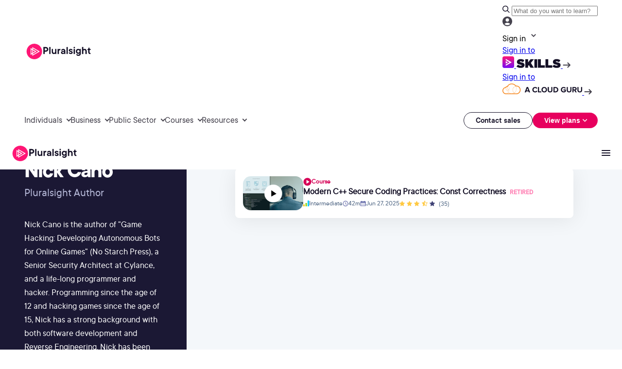

--- FILE ---
content_type: text/css;charset=utf-8
request_url: https://www.pluralsight.com/etc.clientlibs/ps/components/organisms/page--author-detail/components/content/clientlibs.lc-65aa6b0f106d573663b5afe3b613d48b-lc.min.css
body_size: 1471
content:
.author__topics__text{color:#FFF;font-family:"PS Commons";font-size:20px;font-weight:700;line-height:32px;padding:0 8px}
@media screen and (max-width:1023px){.author__topics__text{padding:0}
}
.author__topics__block{display:flex;padding:8px;flex-direction:column;align-items:flex-start}
@media screen and (max-width:1023px){.author__topics__block{padding:8px 0}
}
.author__topics__role{color:#FFF;font-family:"PS Commons";font-size:16px;font-weight:500;line-height:28px;margin-bottom:8px}
.author__topics__separator{height:1px;width:100%;background:rgba(137,164,199,0.3)}
.author__tab{display:flex;align-items:flex-start;gap:40px;padding-bottom:16px;border-bottom:1px solid rgba(137,164,199,0.5)}
.author__tab_no-results{font-size:16px;line-height:24px;font-family:"PS Commons"}
.author__tab__item{color:var(--Tertiary-Light-label-muted,#3e5674);font-family:"PS Commons";font-size:14px;font-weight:500;line-height:22px;position:relative;transition:.3s all;word-break:break-word}
.author__tab__item:hover{text-decoration:none;color:#ec008c;cursor:pointer}
.author__tab__item.active::after{content:"";position:absolute;display:block;width:100%;height:5px;background:#ff1675;bottom:0;top:34px}
.author__tab__container{display:flex;flex-direction:column;gap:24px}
.title__info_rating_count{color:var(--Tertiary-Light-label-subtle,#4e6583);font-family:"PS Commons";font-size:12px;font-weight:400;line-height:140%}
.author__tab__container ul>li{display:flex;flex-direction:column;gap:24px}
.title__type__container{display:flex;justify-content:space-between;align-items:center}
.title__type_lib--text{color:var(--Tertiary-Light-label-muted,#3e5674);font-family:"PS Commons";font-size:12px;font-weight:400;line-height:140%}
.title__type_desktop{display:flex;gap:8px}
@media screen and (max-width:1023px){.title__type_desktop{display:none}
}
.title__type_mobile{display:flex;gap:8px;margin-top:8px}
@media screen and (min-width:1023px){.title__type_mobile{display:none}
}
.title__type_lib{display:flex;padding:3px 8px;align-items:center;gap:8px;border-radius:999px;background:var(--Tertiary-Light-surface-3,#ebeff5)}
.author-template #content{background:#181818}
#author-bio,#author-bio p{font-size:16px;color:#FFF;font-family:"PS Commons";margin-bottom:36px;font-weight:500;line-height:28px}
.author-page{display:flex;flex-direction:row}
.author-page .author__info{width:30%;background:#1b1834;padding:100px 50px}
.author-page .author__info .author__image{width:200px;height:200px;border-radius:100px;overflow:hidden}
.author-page .author__info .author__name h1{color:white;font-size:40px;font-weight:700;margin-bottom:5px;line-height:48px}
.author-page .author__info .author__name>div{color:var(--Tertiary-Dark-label-muted,#b6b9d8) !important;font-family:"PS Commons";font-size:20px;font-weight:500;line-height:32px;margin-bottom:36px}
.author-page .author__info .author__social{display:flex;align-items:center;text-decoration:none;margin-bottom:36px}
.author-page .author__info .author__social .social__link{margin-right:15px}
.author-page .author__info .author__social .social__link img{width:auto;height:20px}
.author-page .author__info .author__social .social__link.social_tw img{height:18px}
.author-page .author__content{background:#f4f7fa;padding:120px 100px;flex:1;@media screen and (width:1024px){padding:60px 50px}
}
.author-page .author__content h3{color:var(--Tertiary-Light-label-muted,#3e5674) !important;font-family:"PS Commons";font-size:14px;font-weight:500;line-height:22px;margin-bottom:8px;margin-top:0}
.author-page .author__content .author__courses{h3{color:var(--Primary-Dark-Blue,#130f25) !important;font-family:"PS Commons";font-size:20px;line-height:32px;margin-bottom:30px;margin-top:0}
}
.author-page .author__courses .title__type{display:flex;gap:10px;align-items:center}
.author-page .author__courses .title__type .labs--icon{background:green;border-radius:50%;padding:2px}
.author-page .author__courses .title__type span{color:var(--Text-Links-On-Light,#d60056);font-family:"PS Commons";font-size:12px;font-weight:700;line-height:14px}
.author-page .author__courses .title__course{color:var(--Primary-Dark-Blue,#130f25);font-family:"PS Commons";font-size:16px;font-weight:700;line-height:22px}
.author-page .author__courses .title__info{display:flex;justify-content:flex-start;gap:24px}
.author-page .author__courses .title__info>div:not(:last-child){display:flex;gap:4px;align-items:center}
.author-page .author__courses .title__info>div>img{width:12px;height:12px}
.author-page .author__courses .title__info>div>span{color:var(--Tertiary-Light-label-subtle,#4e6583);font-family:"PS Commons";font-size:12px;font-weight:400;line-height:140%}
.author-page .author__courses .title__info>div .fa{display:inline-block;font-family:"FontAwesome",Helvetica,Roboto,Arial,sans-serif;text-rendering:auto;-webkit-font-smoothing:antialiased;-moz-osx-font-smoothing:grayscale;transform:translate(0,0);color:#ffc942;font-size:12px;letter-spacing:.35em;font-style:normal}
.author-page .author__courses .title__info>div .fa.fa-star:before{content:"\f005"}
.author-page .author__courses .title__info>div .fa.fa-star-half-o{color:#ffc942;font-size:13px}
.author-page .author__courses .title__info>div .fa:before{content:"\f123"}
.author-page .author__courses .title__info>div .fa.gray{color:#404376 !important}
.author-page .author__courses .title__info>div:last-child:after{display:none}
.author-page .author__stats{display:flex;padding:16px;align-items:flex-start;gap:24px;align-self:stretch;border-radius:8px;background:#FFF;box-shadow:0 4px 40px 0 rgba(0,0,0,0.08);margin-bottom:48px}
.author-page .author__courses ul li .author__courses__info .author__courses__name{display:flex;flex-direction:column;gap:5px;width:100%}
.author-page .author__stats .stats__item{width:33.333%;display:flex;flex-direction:column;justify-content:flex-start;align-items:flex-start}
.author-page .author__stats .stats__item:not(:last-child){border-right:1px solid rgba(137,164,199,0.50)}
.author-page .author__stats .stats__item div{font-size:14px;color:#555;font-weight:700;line-height:1;margin-bottom:10px}
.author-page .author__stats .stats__item div:last-child{margin-bottom:0}
.author-page .author__stats .stats__item .stats__number{font-family:"PS Commons Bold";font-size:40px;font-weight:700;line-height:48px;color:var(--Stats-Pink,#e7005e);background-clip:text;-webkit-background-clip:text}
.author-page .author__stats .stats__item .stats__topic{font-weight:700}
.author-page .author__courses ul{margin:0;padding:0;gap:24px;display:flex;flex-direction:column}
.author-page .author__courses ul li{margin:0;padding:0}
.author-page .author__courses ul li:before{display:none}
.author-page .author__courses ul li a{display:flex;text-decoration:none;padding:16px;align-items:center;gap:16px;border-radius:8px !important;background:var(--Tertiary-Light-surface-1,#FFF) !important;box-shadow:0 4px 40px 0 rgba(0,0,0,0.08) !important}
.author-page .author__courses ul li .author__courses__image{position:relative;width:124px;height:70px;overflow:hidden}
.author-page .author__courses ul li .author__courses__image .play__icon{width:50px;height:50px;background-image:url(../../../../../../../etc.clientlibs/pluralsight/clientlibs/clientlib-main/resources/images/icons/playbutton@2x.png);background-size:150px;background-position:-12px -12px;background-repeat:no-repeat;position:absolute;left:50%;top:50%;transform:translate(-50%,-50%);z-index:1}
.author-page .author__courses ul li .author__courses__info{display:flex;flex-direction:column;align-items:flex-start;gap:5px;flex:1 0 0}
@media all and (max-width:1023px){.author-page .author__info{flex-direction:column;align-items:center}
.author-page .author__info .author__name{text-align:center}
.author-page .author__info .author__name h1{margin-top:24px;margin-bottom:8px}
.author-page .author__info .author__social{justify-content:center}
.author-page .author__info .author__name>div{margin-bottom:24px}
.author-page .author__info .author__social a:last-child{margin-right:0}
.author-page .author__stats{gap:12px}
.author-page .author__stats .stats__item{align-self:stretch;justify-content:space-between}
#author-bio,#author-bio p{margin-bottom:24px}
.author-page .author__content,.author-page .author__info{padding:48px 24px;display:flex;width:100%;flex-direction:column}
.author-page .author__courses ul li .author__courses__image{display:none}
.author-page .author__courses ul li .author__courses__info{margin-left:0;flex-direction:row;justify-content:space-between}
.author-page .author__content h3{font-size:12px;line-height:20px;margin-bottom:4px}
.author-page .author__stats .stats__item .stats__number{font-size:24px;line-height:36px}
.author-page .author__courses .title__info{flex-direction:column;min-width:37%;padding-left:16px;border-left:1px solid rgba(137,164,199,0.50);align-self:center;gap:5px;@media all and (min-width:640px) and (max-width:1023px){min-width:20%}
@media screen and (max-width:640px){min-width:42%}
}
.author-page .author__courses .title__course{font-size:14px;line-height:16px}
.author-page{flex-direction:column}
}
.display--hidden{display:none !important}
.course-retired{padding-left:8px;color:#ff73ac;font-size:12px;font-weight:700}
.author__courses__image{background-image:url(../../../../../../../etc.clientlibs/ps/clientlibs/clientlib-main/resources/images/icons/courses-labs-paths/lab-pattern-bkgd.png);background-repeat:no-repeat;background-position:center;background-size:cover;border-radius:16px;position:relative}

--- FILE ---
content_type: text/css;charset=utf-8
request_url: https://www.pluralsight.com/etc.clientlibs/ps/components/organisms/brightedge/clientlibs.lc-68fe3a9fc9fa7f82e8b82dd402d9baf2-lc.min.css
body_size: -17
content:
.brightedge{display:flex;padding:32px 100px 0 100px;flex-direction:column;justify-content:center;align-items:flex-start;gap:40px;align-self:stretch;background:#130f25}
@media screen and (min-width:1024px) and (max-width:1439px){.brightedge{padding:32px 60px 0 60px;align-items:flex-start}
}
@media screen and (max-width:1023px){.brightedge{padding:32px 24px 0 24px;align-items:center}
}
@media screen and (max-width:639px){.brightedge{align-items:flex-start}
}
@media screen and (min-width:1441px){.brightedge .be-ix-link-block{width:1240px;align-self:center}
}
.brightedge .be-ix-link-block .be-ix-link-block{display:flex;align-items:center;align-self:center;max-width:1240px}
@media screen and (min-width:1024px) and (max-width:1439px){.brightedge .be-ix-link-block .be-ix-link-block{display:flex;align-items:flex-start;gap:16px;align-self:stretch}
}
@media screen and (max-width:1023px){.brightedge .be-ix-link-block .be-ix-link-block{width:592px}
}
@media screen and (max-width:640px){.brightedge .be-ix-link-block .be-ix-link-block{max-width:592px;width:100%}
}
.brightedge .be-ix-link-block .be-ix-link-block .be-related-link-container{width:100%;display:flex;flex-direction:column;align-items:flex-start;gap:16px;align-self:stretch}
.brightedge .be-ix-link-block .be-ix-link-block .be-related-link-container .be-label{color:#fff;font-size:var(--size-text-sm,14px);font-style:normal;font-weight:600;line-height:var(--line-height-text-md,24px);letter-spacing:var(--letter-spacing-text,0)}
.brightedge .be-ix-link-block .be-ix-link-block .be-related-link-container .be-list{padding:0;margin:0;list-style-type:none;display:flex;align-items:center;gap:4px 24px;align-self:stretch;flex-wrap:wrap}
@media screen and (min-width:1024px) and (max-width:1439px){.brightedge .be-ix-link-block .be-ix-link-block .be-related-link-container .be-list{width:808px}
}
@media screen and (max-width:1439px){.brightedge .be-ix-link-block .be-ix-link-block .be-related-link-container .be-list{align-items:flex-start;align-content:flex-start}
}
@media screen and (max-width:1023px){.brightedge .be-ix-link-block .be-ix-link-block .be-related-link-container .be-list{flex-direction:column}
}
.brightedge .be-ix-link-block .be-ix-link-block .be-related-link-container .be-list .be-list-item{display:flex;align-items:center;gap:4px;padding-left:0;margin-bottom:0}
.brightedge .be-ix-link-block .be-ix-link-block .be-related-link-container .be-list .be-list-item .be-related-link{color:#bfbfbf;font-size:var(--size-text-sm,14px);font-weight:600;text-decoration-line:underline}
.brightedge hr{max-width:1240px;width:100%;height:1px;background:var(--Text-Weak,#bfbfbf);align-self:center;margin:0}
@media screen and (max-width:1023px) and (min-width:640px){.brightedge hr{width:592px}
}
@media screen and (max-width:640px){.brightedge hr{max-width:592px}
}

--- FILE ---
content_type: application/javascript;charset=utf-8
request_url: https://www.pluralsight.com/etc.clientlibs/ps/clientlibs/clientlib-dependency.lc-14b7c71ad613d24859eb9acffe320ba4-lc.min.js
body_size: 33949
content:
/*
 jQuery v3.6.0 | (c) OpenJS Foundation and other contributors | jquery.org/license */
var $jscomp=$jscomp||{};$jscomp.scope={};$jscomp.arrayIteratorImpl=function(w){var H=0;return function(){return H<w.length?{done:!1,value:w[H++]}:{done:!0}}};$jscomp.arrayIterator=function(w){return{next:$jscomp.arrayIteratorImpl(w)}};$jscomp.ASSUME_ES5=!1;$jscomp.ASSUME_NO_NATIVE_MAP=!1;$jscomp.ASSUME_NO_NATIVE_SET=!1;$jscomp.SIMPLE_FROUND_POLYFILL=!1;$jscomp.ISOLATE_POLYFILLS=!1;$jscomp.FORCE_POLYFILL_PROMISE=!1;$jscomp.FORCE_POLYFILL_PROMISE_WHEN_NO_UNHANDLED_REJECTION=!1;
$jscomp.defineProperty=$jscomp.ASSUME_ES5||"function"==typeof Object.defineProperties?Object.defineProperty:function(w,H,J){if(w==Array.prototype||w==Object.prototype)return w;w[H]=J.value;return w};$jscomp.getGlobal=function(w){w=["object"==typeof globalThis&&globalThis,w,"object"==typeof window&&window,"object"==typeof self&&self,"object"==typeof global&&global];for(var H=0;H<w.length;++H){var J=w[H];if(J&&J.Math==Math)return J}throw Error("Cannot find global object");};$jscomp.global=$jscomp.getGlobal(this);
$jscomp.IS_SYMBOL_NATIVE="function"===typeof Symbol&&"symbol"===typeof Symbol("x");$jscomp.TRUST_ES6_POLYFILLS=!$jscomp.ISOLATE_POLYFILLS||$jscomp.IS_SYMBOL_NATIVE;$jscomp.polyfills={};$jscomp.propertyToPolyfillSymbol={};$jscomp.POLYFILL_PREFIX="$jscp$";var $jscomp$lookupPolyfilledValue=function(w,H){var J=$jscomp.propertyToPolyfillSymbol[H];if(null==J)return w[H];J=w[J];return void 0!==J?J:w[H]};
$jscomp.polyfill=function(w,H,J,T){H&&($jscomp.ISOLATE_POLYFILLS?$jscomp.polyfillIsolated(w,H,J,T):$jscomp.polyfillUnisolated(w,H,J,T))};$jscomp.polyfillUnisolated=function(w,H,J,T){J=$jscomp.global;w=w.split(".");for(T=0;T<w.length-1;T++){var R=w[T];if(!(R in J))return;J=J[R]}w=w[w.length-1];T=J[w];H=H(T);H!=T&&null!=H&&$jscomp.defineProperty(J,w,{configurable:!0,writable:!0,value:H})};
$jscomp.polyfillIsolated=function(w,H,J,T){var R=w.split(".");w=1===R.length;T=R[0];T=!w&&T in $jscomp.polyfills?$jscomp.polyfills:$jscomp.global;for(var ha=0;ha<R.length-1;ha++){var Ua=R[ha];if(!(Ua in T))return;T=T[Ua]}R=R[R.length-1];J=$jscomp.IS_SYMBOL_NATIVE&&"es6"===J?T[R]:null;H=H(J);null!=H&&(w?$jscomp.defineProperty($jscomp.polyfills,R,{configurable:!0,writable:!0,value:H}):H!==J&&(void 0===$jscomp.propertyToPolyfillSymbol[R]&&($jscomp.propertyToPolyfillSymbol[R]=$jscomp.IS_SYMBOL_NATIVE?
$jscomp.global.Symbol(R):$jscomp.POLYFILL_PREFIX+R),R=$jscomp.propertyToPolyfillSymbol[R],$jscomp.defineProperty(T,R,{configurable:!0,writable:!0,value:H})))};$jscomp.initSymbol=function(){};
$jscomp.polyfill("Symbol",function(w){if(w)return w;var H=function(R,ha){this.$jscomp$symbol$id_=R;$jscomp.defineProperty(this,"description",{configurable:!0,writable:!0,value:ha})};H.prototype.toString=function(){return this.$jscomp$symbol$id_};var J=0,T=function(R){if(this instanceof T)throw new TypeError("Symbol is not a constructor");return new H("jscomp_symbol_"+(R||"")+"_"+J++,R)};return T},"es6","es3");
$jscomp.polyfill("Symbol.iterator",function(w){if(w)return w;w=Symbol("Symbol.iterator");for(var H="Array Int8Array Uint8Array Uint8ClampedArray Int16Array Uint16Array Int32Array Uint32Array Float32Array Float64Array".split(" "),J=0;J<H.length;J++){var T=$jscomp.global[H[J]];"function"===typeof T&&"function"!=typeof T.prototype[w]&&$jscomp.defineProperty(T.prototype,w,{configurable:!0,writable:!0,value:function(){return $jscomp.iteratorPrototype($jscomp.arrayIteratorImpl(this))}})}return w},"es6",
"es3");$jscomp.iteratorPrototype=function(w){w={next:w};w[Symbol.iterator]=function(){return this};return w};$jscomp.createTemplateTagFirstArg=function(w){return w.raw=w};$jscomp.createTemplateTagFirstArgWithRaw=function(w,H){w.raw=H;return w};
!function(w,H){"object"==typeof module&&"object"==typeof module.exports?module.exports=w.document?H(w,!0):function(J){if(!J.document)throw Error("jQuery requires a window with a document");return H(J)}:H(w)}("undefined"!=typeof window?window:this,function(w,H){function J(a,b,c){var e,f,h=(c=c||S).createElement("script");if(h.text=a,b)for(e in Tc)(f=b[e]||b.getAttribute&&b.getAttribute(e))&&h.setAttribute(e,f);c.head.appendChild(h).parentNode.removeChild(h)}function T(a){return null==a?a+"":"object"==
typeof a||"function"==typeof a?pb[Wb.call(a)]||"object":typeof a}function R(a){var b=!!a&&"length"in a&&a.length,c=T(a);return!M(a)&&!Va(a)&&("array"===c||0===b||"number"==typeof b&&0<b&&b-1 in a)}function ha(a,b){return a.nodeName&&a.nodeName.toLowerCase()===b.toLowerCase()}function Ua(a,b,c){return M(b)?d.grep(a,function(e,f){return!!b.call(e,f,e)!==c}):b.nodeType?d.grep(a,function(e){return e===b!==c}):"string"!=typeof b?d.grep(a,function(e){return-1<qb.call(b,e)!==c}):d.filter(b,a,c)}function Xb(a,
b){for(;(a=a[b])&&1!==a.nodeType;);return a}function Wa(a){return a}function rb(a){throw a;}function Yb(a,b,c,e){var f;try{a&&M(f=a.promise)?f.call(a).done(b).fail(c):a&&M(f=a.then)?f.call(a,b,c):b.apply(void 0,[a].slice(e))}catch(h){c.apply(void 0,[h])}}function sb(){S.removeEventListener("DOMContentLoaded",sb);w.removeEventListener("load",sb);d.ready()}function Uc(a,b){return b.toUpperCase()}function Ba(a){return a.replace(Vc,"ms-").replace(Wc,Uc)}function eb(){this.expando=d.expando+eb.uid++}function Zb(a,
b,c){var e,f;if(void 0===c&&1===a.nodeType)if(e="data-"+b.replace(Xc,"-$\x26").toLowerCase(),"string"==typeof(c=a.getAttribute(e))){try{c="true"===(f=c)||"false"!==f&&("null"===f?null:f===+f+""?+f:Yc.test(f)?JSON.parse(f):f)}catch(h){}oa.set(a,b,c)}else c=void 0;return c}function $b(a,b,c,e){var f,h,k=20,m=e?function(){return e.cur()}:function(){return d.css(a,b,"")},n=m(),t=c&&c[3]||(d.cssNumber[b]?"":"px"),v=a.nodeType&&(d.cssNumber[b]||"px"!==t&&+n)&&fb.exec(d.css(a,b));if(v&&v[3]!==t){n/=2;t=
t||v[3];for(v=+n||1;k--;)d.style(a,b,v+t),0>=(1-h)*(1-(h=m()/n||.5))&&(k=0),v/=h;v*=2;d.style(a,b,v+t);c=c||[]}return c&&(v=+v||+n||0,f=c[1]?v+(c[1]+1)*c[2]:+c[2],e&&(e.unit=t,e.start=v,e.end=f)),f}function Xa(a,b){for(var c,e,f,h,k,m,n,t=[],v=0,r=a.length;v<r;v++)(e=a[v]).style&&(c=e.style.display,b?("none"===c&&(t[v]=G.get(e,"display")||null,t[v]||(e.style.display="")),""===e.style.display&&tb(e)&&(t[v]=(n=k=h=void 0,k=(f=e).ownerDocument,m=f.nodeName,(n=ac[m])||(h=k.body.appendChild(k.createElement(m)),
n=d.css(h,"display"),h.parentNode.removeChild(h),"none"===n&&(n="block"),ac[m]=n)))):"none"!==c&&(t[v]="none",G.set(e,"display",c)));for(v=0;v<r;v++)null!=t[v]&&(a[v].style.display=t[v]);return a}function pa(a,b){var c;return c="undefined"!=typeof a.getElementsByTagName?a.getElementsByTagName(b||"*"):"undefined"!=typeof a.querySelectorAll?a.querySelectorAll(b||"*"):[],void 0===b||b&&ha(a,b)?d.merge([a],c):c}function Eb(a,b){for(var c=0,e=a.length;c<e;c++)G.set(a[c],"globalEval",!b||G.get(b[c],"globalEval"))}
function bc(a,b,c,e,f){for(var h,k,m,n,t=b.createDocumentFragment(),v=[],r=0,A=a.length;r<A;r++)if((h=a[r])||0===h)if("object"===T(h))d.merge(v,h.nodeType?[h]:h);else if(Zc.test(h)){k=k||t.appendChild(b.createElement("div"));m=(cc.exec(h)||["",""])[1].toLowerCase();m=va[m]||va._default;k.innerHTML=m[1]+d.htmlPrefilter(h)+m[2];for(m=m[0];m--;)k=k.lastChild;d.merge(v,k.childNodes);(k=t.firstChild).textContent=""}else v.push(b.createTextNode(h));t.textContent="";for(r=0;h=v[r++];)if(e&&-1<d.inArray(h,
e))f&&f.push(h);else if(n=Ya(h),k=pa(t.appendChild(h),"script"),n&&Eb(k),c)for(m=0;h=k[m++];)dc.test(h.type||"")&&c.push(h);return t}function Za(){return!0}function $a(){return!1}function $c(a,b){a:{try{var c=S.activeElement;break a}catch(e){}c=void 0}return a===c==("focus"===b)}function Fb(a,b,c,e,f,h){var k,m;if("object"==typeof b){for(m in"string"!=typeof c&&(e=e||c,c=void 0),b)Fb(a,m,c,e,b[m],h);return a}if(null==e&&null==f?(f=c,e=c=void 0):null==f&&("string"==typeof c?(f=e,e=void 0):(f=e,e=c,
c=void 0)),!1===f)f=$a;else if(!f)return a;return 1===h&&(k=f,(f=function(n){return d().off(n),k.apply(this,arguments)}).guid=k.guid||(k.guid=d.guid++)),a.each(function(){d.event.add(this,b,f,e,c)})}function ub(a,b,c){c?(G.set(a,b,!1),d.event.add(a,b,{namespace:!1,handler:function(e){var f,h,k=G.get(this,b);if(1&e.isTrigger&&this[b])if(k.length)(d.event.special[b]||{}).delegateType&&e.stopPropagation();else{if(k=Ja.call(arguments),G.set(this,b,k),f=c(this,b),this[b](),k!==(h=G.get(this,b))||f?G.set(this,
b,!1):h={},k!==h)return e.stopImmediatePropagation(),e.preventDefault(),h&&h.value}else k.length&&(G.set(this,b,{value:d.event.trigger(d.extend(k[0],d.Event.prototype),k.slice(1),this)}),e.stopImmediatePropagation())}})):void 0===G.get(a,b)&&d.event.add(a,b,Za)}function ec(a,b){return ha(a,"table")&&ha(11!==b.nodeType?b:b.firstChild,"tr")&&d(a).children("tbody")[0]||a}function ad(a){return a.type=(null!==a.getAttribute("type"))+"/"+a.type,a}function bd(a){return"true/"===(a.type||"").slice(0,5)?a.type=
a.type.slice(5):a.removeAttribute("type"),a}function fc(a,b){var c,e,f,h,k;if(1===b.nodeType){if(G.hasData(a)&&(k=G.get(a).events))for(e in G.remove(b,"handle events"),k){var m=0;for(c=k[e].length;m<c;m++)d.event.add(b,e,k[e][m])}oa.hasData(a)&&(f=oa.access(a),h=d.extend({},f),oa.set(b,h))}}function ab(a,b,c,e){b=gc(b);var f,h,k,m=0,n=a.length,t=n-1,v=b[0],r=M(v);if(r||1<n&&"string"==typeof v&&!V.checkClone&&cd.test(v))return a.each(function(B){var C=a.eq(B);r&&(b[0]=v.call(this,B,C.html()));ab(C,
b,c,e)});if(n&&(h=(f=bc(b,a[0].ownerDocument,!1,a,e)).firstChild,1===f.childNodes.length&&(f=h),h||e)){for(k=(h=d.map(pa(f,"script"),ad)).length;m<n;m++){var A=f;m!==t&&(A=d.clone(A,!0,!0),k&&d.merge(h,pa(A,"script")));c.call(a[m],A,m)}if(k)for(f=h[h.length-1].ownerDocument,d.map(h,bd),m=0;m<k;m++)A=h[m],dc.test(A.type||"")&&!G.access(A,"globalEval")&&d.contains(f,A)&&(A.src&&"module"!==(A.type||"").toLowerCase()?d._evalUrl&&!A.noModule&&d._evalUrl(A.src,{nonce:A.nonce||A.getAttribute("nonce")},f):
J(A.textContent.replace(dd,""),A,f))}return a}function hc(a,b,c){for(var e=b?d.filter(b,a):a,f=0;null!=(b=e[f]);f++)c||1!==b.nodeType||d.cleanData(pa(b)),b.parentNode&&(c&&Ya(b)&&Eb(pa(b,"script")),b.parentNode.removeChild(b));return a}function gb(a,b,c){var e,f,h,k,m=a.style;return(c=c||vb(a))&&(""!==(k=c.getPropertyValue(b)||c[b])||Ya(a)||(k=d.style(a,b)),!V.pixelBoxStyles()&&Gb.test(k)&&ed.test(b)&&(e=m.width,f=m.minWidth,h=m.maxWidth,m.minWidth=m.maxWidth=m.width=k,k=c.width,m.width=e,m.minWidth=
f,m.maxWidth=h)),void 0!==k?k+"":k}function ic(a,b){return{get:function(){if(!a())return(this.get=b).apply(this,arguments);delete this.get}}}function Hb(a){var b;if(!(b=d.cssProps[a]||jc[a])){if(!(a in kc)){a:{b=a;for(var c=b[0].toUpperCase()+b.slice(1),e=lc.length;e--;)if((b=lc[e]+c)in kc)break a;b=void 0}a=jc[a]=b||a}b=a}return b}function mc(a,b,c){return(a=fb.exec(b))?Math.max(0,a[2]-(c||0))+(a[3]||"px"):b}function Ib(a,b,c,e,f,h){var k="width"===b?1:0,m=0,n=0;if(c===(e?"border":"content"))return 0;
for(;4>k;k+=2)"margin"===c&&(n+=d.css(a,c+Ea[k],!0,f)),e?("content"===c&&(n-=d.css(a,"padding"+Ea[k],!0,f)),"margin"!==c&&(n-=d.css(a,"border"+Ea[k]+"Width",!0,f))):(n+=d.css(a,"padding"+Ea[k],!0,f),"padding"!==c?n+=d.css(a,"border"+Ea[k]+"Width",!0,f):m+=d.css(a,"border"+Ea[k]+"Width",!0,f));return!e&&0<=h&&(n+=Math.max(0,Math.ceil(a["offset"+b[0].toUpperCase()+b.slice(1)]-h-n-m-.5))||0),n}function nc(a,b,c){var e=vb(a),f=(!V.boxSizingReliable()||c)&&"border-box"===d.css(a,"boxSizing",!1,e),h=f,
k=gb(a,b,e),m="offset"+b[0].toUpperCase()+b.slice(1);if(Gb.test(k)){if(!c)return k;k="auto"}return(!V.boxSizingReliable()&&f||!V.reliableTrDimensions()&&ha(a,"tr")||"auto"===k||!parseFloat(k)&&"inline"===d.css(a,"display",!1,e))&&a.getClientRects().length&&(f="border-box"===d.css(a,"boxSizing",!1,e),(h=m in a)&&(k=a[m])),(k=parseFloat(k)||0)+Ib(a,b,c||(f?"border":"content"),h,e,k)+"px"}function wa(a,b,c,e,f){return new wa.prototype.init(a,b,c,e,f)}function Jb(){wb&&(!1===S.hidden&&w.requestAnimationFrame?
w.requestAnimationFrame(Jb):w.setTimeout(Jb,d.fx.interval),d.fx.tick())}function oc(){return w.setTimeout(function(){bb=void 0}),bb=Date.now()}function xb(a,b){var c,e=0,f={height:a};for(b=b?1:0;4>e;e+=2-b)f["margin"+(c=Ea[e])]=f["padding"+c]=a;return b&&(f.opacity=f.width=a),f}function pc(a,b,c){for(var e,f=(xa.tweeners[b]||[]).concat(xa.tweeners["*"]),h=0,k=f.length;h<k;h++)if(e=f[h].call(c,b,a))return e}function xa(a,b,c){var e,f=0,h=xa.prefilters.length,k=d.Deferred().always(function(){delete m.elem}),
m=function(){if(e)return!1;var t=bb||oc();t=Math.max(0,n.startTime+n.duration-t);for(var v=1-(t/n.duration||0),r=0,A=n.tweens.length;r<A;r++)n.tweens[r].run(v);return k.notifyWith(a,[n,v,t]),1>v&&A?t:(A||k.notifyWith(a,[n,1,0]),k.resolveWith(a,[n]),!1)},n=k.promise({elem:a,props:d.extend({},b),opts:d.extend(!0,{specialEasing:{},easing:d.easing._default},c),originalProperties:b,originalOptions:c,startTime:bb||oc(),duration:c.duration,tweens:[],createTween:function(t,v){t=d.Tween(a,n.opts,t,v,n.opts.specialEasing[t]||
n.opts.easing);return n.tweens.push(t),t},stop:function(t){var v=0,r=t?n.tweens.length:0;if(e)return this;for(e=!0;v<r;v++)n.tweens[v].run(1);return t?(k.notifyWith(a,[n,1,0]),k.resolveWith(a,[n,t])):k.rejectWith(a,[n,t]),this}});c=n.props;!function(t,v){var r,A,B,C,O;for(r in t)if(B=v[A=Ba(r)],C=t[r],Array.isArray(C)&&(B=C[1],C=t[r]=C[0]),r!==A&&(t[A]=C,delete t[r]),(O=d.cssHooks[A])&&"expand"in O)for(r in C=O.expand(C),delete t[A],C)r in t||(t[r]=C[r],v[r]=B);else v[A]=B}(c,n.opts.specialEasing);
for(;f<h;f++)if(b=xa.prefilters[f].call(n,a,c,n.opts))return M(b.stop)&&(d._queueHooks(n.elem,n.opts.queue).stop=b.stop.bind(b)),b;return d.map(c,pc,n),M(n.opts.start)&&n.opts.start.call(a,n),n.progress(n.opts.progress).done(n.opts.done,n.opts.complete).fail(n.opts.fail).always(n.opts.always),d.fx.timer(d.extend(m,{elem:a,anim:n,queue:n.opts.queue})),n}function Na(a){return(a.match(Ca)||[]).join(" ")}function Oa(a){return a.getAttribute&&a.getAttribute("class")||""}function Kb(a){return Array.isArray(a)?
a:"string"==typeof a&&a.match(Ca)||[]}function Lb(a,b,c,e){var f;if(Array.isArray(b))d.each(b,function(h,k){c||fd.test(a)?e(a,k):Lb(a+"["+("object"==typeof k&&null!=k?h:"")+"]",k,c,e)});else if(c||"object"!==T(b))e(a,b);else for(f in b)Lb(a+"["+f+"]",b[f],c,e)}function qc(a){return function(b,c){"string"!=typeof b&&(c=b,b="*");var e=0,f=b.toLowerCase().match(Ca)||[];if(M(c))for(;b=f[e++];)"+"===b[0]?(b=b.slice(1)||"*",(a[b]=a[b]||[]).unshift(c)):(a[b]=a[b]||[]).push(c)}}function rc(a,b,c,e){function f(m){var n;
return h[m]=!0,d.each(a[m]||[],function(t,v){t=v(b,c,e);return"string"!=typeof t||k||h[t]?k?!(n=t):void 0:(b.dataTypes.unshift(t),f(t),!1)}),n}var h={},k=a===Mb;return f(b.dataTypes[0])||!h["*"]&&f("*")}function Nb(a,b){var c,e,f=d.ajaxSettings.flatOptions||{};for(c in b)void 0!==b[c]&&((f[c]?a:e||(e={}))[c]=b[c]);return e&&d.extend(!0,a,e),a}var Fa=[],sc=Object.getPrototypeOf,Ja=Fa.slice,gc=Fa.flat?function(a){return Fa.flat.call(a)}:function(a){return Fa.concat.apply([],a)},Ob=Fa.push,qb=Fa.indexOf,
pb={},Wb=pb.toString,yb=pb.hasOwnProperty,tc=yb.toString,gd=tc.call(Object),V={},M=function(a){return"function"==typeof a&&"number"!=typeof a.nodeType&&"function"!=typeof a.item},Va=function(a){return null!=a&&a===a.window},S=w.document,Tc={type:!0,src:!0,nonce:!0,noModule:!0},d=function(a,b){return new d.fn.init(a,b)};d.fn=d.prototype={jquery:"3.6.0",constructor:d,length:0,toArray:function(){return Ja.call(this)},get:function(a){return null==a?Ja.call(this):0>a?this[a+this.length]:this[a]},pushStack:function(a){a=
d.merge(this.constructor(),a);return a.prevObject=this,a},each:function(a){return d.each(this,a)},map:function(a){return this.pushStack(d.map(this,function(b,c){return a.call(b,c,b)}))},slice:function(){return this.pushStack(Ja.apply(this,arguments))},first:function(){return this.eq(0)},last:function(){return this.eq(-1)},even:function(){return this.pushStack(d.grep(this,function(a,b){return(b+1)%2}))},odd:function(){return this.pushStack(d.grep(this,function(a,b){return b%2}))},eq:function(a){var b=
this.length;a=+a+(0>a?b:0);return this.pushStack(0<=a&&a<b?[this[a]]:[])},end:function(){return this.prevObject||this.constructor()},push:Ob,sort:Fa.sort,splice:Fa.splice};d.extend=d.fn.extend=function(){var a,b,c,e,f,h=arguments[0]||{},k=1,m=arguments.length,n=!1;"boolean"==typeof h&&(n=h,h=arguments[k]||{},k++);"object"==typeof h||M(h)||(h={});for(k===m&&(h=this,k--);k<m;k++)if(null!=(a=arguments[k]))for(b in a){var t=a[b];"__proto__"!==b&&h!==t&&(n&&t&&(d.isPlainObject(t)||(e=Array.isArray(t)))?
(c=h[b],f=e&&!Array.isArray(c)?[]:e||d.isPlainObject(c)?c:{},e=!1,h[b]=d.extend(n,f,t)):void 0!==t&&(h[b]=t))}return h};d.extend({expando:"jQuery"+("3.6.0"+Math.random()).replace(/\D/g,""),isReady:!0,error:function(a){throw Error(a);},noop:function(){},isPlainObject:function(a){var b,c;return!(!a||"[object Object]"!==Wb.call(a))&&(!(b=sc(a))||"function"==typeof(c=yb.call(b,"constructor")&&b.constructor)&&tc.call(c)===gd)},isEmptyObject:function(a){for(var b in a)return!1;return!0},globalEval:function(a,
b,c){J(a,{nonce:b&&b.nonce},c)},each:function(a,b){var c,e=0;if(R(a))for(c=a.length;e<c&&!1!==b.call(a[e],e,a[e]);e++);else for(e in a)if(!1===b.call(a[e],e,a[e]))break;return a},makeArray:function(a,b){b=b||[];return null!=a&&(R(Object(a))?d.merge(b,"string"==typeof a?[a]:a):Ob.call(b,a)),b},inArray:function(a,b,c){return null==b?-1:qb.call(b,a,c)},merge:function(a,b){for(var c=+b.length,e=0,f=a.length;e<c;e++)a[f++]=b[e];return a.length=f,a},grep:function(a,b,c){var e=[],f=0,h=a.length;for(c=!c;f<
h;f++)!b(a[f],f)!==c&&e.push(a[f]);return e},map:function(a,b,c){var e,f,h=0,k=[];if(R(a))for(e=a.length;h<e;h++)null!=(f=b(a[h],h,c))&&k.push(f);else for(h in a)null!=(f=b(a[h],h,c))&&k.push(f);return gc(k)},guid:1,support:V});"function"==typeof Symbol&&(d.fn[Symbol.iterator]=Fa[Symbol.iterator]);d.each("Boolean Number String Function Array Date RegExp Object Error Symbol".split(" "),function(a,b){pb["[object "+b+"]"]=b.toLowerCase()});var Sa=function(a){function b(g,l,q,p){var u,y,x,E,z=l&&l.ownerDocument;
var F=l?l.nodeType:9;if(q=q||[],"string"!=typeof g||!g||1!==F&&9!==F&&11!==F)return q;if(!p&&(ra(l),l=l||N,ca)){if(11!==F&&(E=hd.exec(g)))if(u=E[1])if(9===F){if(!(y=l.getElementById(u)))return q;if(y.id===u)return q.push(y),q}else{if(z&&(y=z.getElementById(u))&&X(l,y)&&y.id===u)return q.push(y),q}else{if(E[2])return Ka.apply(q,l.getElementsByTagName(g)),q;if((u=E[3])&&D.getElementsByClassName&&l.getElementsByClassName)return Ka.apply(q,l.getElementsByClassName(u)),q}if(!(!D.qsa||zb[g+" "]||ba&&ba.test(g)||
1===F&&"object"===l.nodeName.toLowerCase())){if(u=g,z=l,1===F&&(id.test(g)||uc.test(g))){(z=Pb.test(g)&&r(l.parentNode)||l)===l&&D.scope||((x=l.getAttribute("id"))?x=x.replace(vc,wc):l.setAttribute("id",x=K));for(F=(u=La(g)).length;F--;)u[F]=(x?"#"+x:":scope")+" "+B(u[F]);u=u.join(",")}try{return Ka.apply(q,z.querySelectorAll(u)),q}catch(P){zb(g,!0)}finally{x===K&&l.removeAttribute("id")}}}return ya(g.replace(Ab,"$1"),l,q,p)}function c(){var g=[];return function u(q,p){return g.push(q+" ")>I.cacheLength&&
delete u[g.shift()],u[q+" "]=p}}function e(g){return g[K]=!0,g}function f(g){var l=N.createElement("fieldset");try{return!!g(l)}catch(q){return!1}finally{l.parentNode&&l.parentNode.removeChild(l)}}function h(g,l){g=g.split("|");for(var q=g.length;q--;)I.attrHandle[g[q]]=l}function k(g,l){var q=l&&g,p=q&&1===g.nodeType&&1===l.nodeType&&g.sourceIndex-l.sourceIndex;if(p)return p;if(q)for(;q=q.nextSibling;)if(q===l)return-1;return g?1:-1}function m(g){return function(l){return"input"===l.nodeName.toLowerCase()&&
l.type===g}}function n(g){return function(l){var q=l.nodeName.toLowerCase();return("input"===q||"button"===q)&&l.type===g}}function t(g){return function(l){return"form"in l?l.parentNode&&!1===l.disabled?"label"in l?"label"in l.parentNode?l.parentNode.disabled===g:l.disabled===g:l.isDisabled===g||l.isDisabled!==!g&&jd(l)===g:l.disabled===g:"label"in l&&l.disabled===g}}function v(g){return e(function(l){return l=+l,e(function(q,p){for(var u,y=g([],q.length,l),x=y.length;x--;)q[u=y[x]]&&(q[u]=!(p[u]=
q[u]))})})}function r(g){return g&&"undefined"!=typeof g.getElementsByTagName&&g}function A(){}function B(g){for(var l=0,q=g.length,p="";l<q;l++)p+=g[l].value;return p}function C(g,l,q){var p=l.dir,u=l.next,y=u||p,x=q&&"parentNode"===y,E=Da++;return l.first?function(z,F,P){for(;z=z[p];)if(1===z.nodeType||x)return g(z,F,P);return!1}:function(z,F,P){var ea,da,L,U=[Y,E];if(P)for(;z=z[p];){if((1===z.nodeType||x)&&g(z,F,P))return!0}else for(;z=z[p];)if(1===z.nodeType||x)if(da=(L=z[K]||(z[K]={}))[z.uniqueID]||
(L[z.uniqueID]={}),u&&u===z.nodeName.toLowerCase())z=z[p]||z;else{if((ea=da[y])&&ea[0]===Y&&ea[1]===E)return U[2]=ea[2];if((da[y]=U)[2]=g(z,F,P))return!0}return!1}}function O(g){return 1<g.length?function(l,q,p){for(var u=g.length;u--;)if(!g[u](l,q,p))return!1;return!0}:g[0]}function Z(g,l,q,p,u){for(var y,x=[],E=0,z=g.length,F=null!=l;E<z;E++)(y=g[E])&&(q&&!q(y,p,u)||(x.push(y),F&&l.push(E)));return x}function za(g,l,q,p,u,y){return p&&!p[K]&&(p=za(p)),u&&!u[K]&&(u=za(u,y)),e(function(x,E,z,F){var P,
ea=[],da=[],L=E.length,U;if(!(U=x)){U=l||"*";for(var W=z.nodeType?[z]:z,Aa=[],na=0,ka=W.length;na<ka;na++)b(U,W[na],Aa);U=Aa}U=!g||!x&&l?U:Z(U,ea,g,z,F);W=q?u||(x?g:L||p)?[]:E:U;if(q&&q(U,W,z,F),p){var fa=Z(W,da);p(fa,[],z,F);for(z=fa.length;z--;)(P=fa[z])&&(W[da[z]]=!(U[da[z]]=P))}if(x){if(u||g){if(u){fa=[];for(z=W.length;z--;)(P=W[z])&&fa.push(U[z]=P);u(null,W=[],fa,F)}for(z=W.length;z--;)(P=W[z])&&-1<(fa=u?Pa(x,P):ea[z])&&(x[fa]=!(E[fa]=P))}}else W=Z(W===E?W.splice(L,W.length):W),u?u(null,E,W,
F):Ka.apply(E,W)})}function la(g){var l,q,p=g.length,u=I.relative[g[0].type];var y=u||I.relative[" "];for(var x=u?1:0,E=C(function(P){return P===l},y,!0),z=C(function(P){return-1<Pa(l,P)},y,!0),F=[function(P,ea,da){P=!u&&(da||ea!==Ma)||((l=ea).nodeType?E(P,ea,da):z(P,ea,da));return l=null,P}];x<p;x++)if(y=I.relative[g[x].type])F=[C(O(F),y)];else{if((y=I.filter[g[x].type].apply(null,g[x].matches))[K]){for(q=++x;q<p&&!I.relative[g[q].type];q++);return za(1<x&&O(F),1<x&&B(g.slice(0,x-1).concat({value:" "===
g[x-2].type?"*":""})).replace(Ab,"$1"),y,x<q&&la(g.slice(x,q)),q<p&&la(g=g.slice(q)),q<p&&B(g))}F.push(y)}return O(F)}var sa,D,I,Q,ja,La,hb,ya,Ma,ta,ua,ra,N,aa,ca,ba,qa,ma,X,K="sizzle"+1*new Date,ia=a.document,Y=0,Da=0,Qa=c(),Bb=c(),xc=c(),zb=c(),Qb=function(g,l){return g===l&&(ua=!0),0},kd={}.hasOwnProperty,Ra=[],ld=Ra.pop,md=Ra.push,Ka=Ra.push,yc=Ra.slice,Pa=function(g,l){for(var q=0,p=g.length;q<p;q++)if(g[q]===l)return q;return-1},nd=/[\x20\t\r\n\f]+/g,Ab=/^[\x20\t\r\n\f]+|((?:^|[^\\])(?:\\.)*)[\x20\t\r\n\f]+$/g,
od=/^[\x20\t\r\n\f]*,[\x20\t\r\n\f]*/,uc=/^[\x20\t\r\n\f]*([>+~]|[\x20\t\r\n\f])[\x20\t\r\n\f]*/,id=/[\x20\t\r\n\f]|>/,pd=/:((?:\\[\da-fA-F]{1,6}[\x20\t\r\n\f]?|\\[^\r\n\f]|[\w-]|[^\x00-\x7f])+)(?:\((('((?:\\.|[^\\'])*)'|"((?:\\.|[^\\"])*)")|((?:\\.|[^\\()[\]]|\[[\x20\t\r\n\f]*((?:\\[\da-fA-F]{1,6}[\x20\t\r\n\f]?|\\[^\r\n\f]|[\w-]|[^\x00-\x7f])+)(?:[\x20\t\r\n\f]*([*^$|!~]?=)[\x20\t\r\n\f]*(?:'((?:\\.|[^\\'])*)'|"((?:\\.|[^\\"])*)"|((?:\\[\da-fA-F]{1,6}[\x20\t\r\n\f]?|\\[^\r\n\f]|[\w-]|[^\x00-\x7f])+))|)[\x20\t\r\n\f]*\])*)|.*)\)|)/,
qd=/^(?:\\[\da-fA-F]{1,6}[\x20\t\r\n\f]?|\\[^\r\n\f]|[\w-]|[^\x00-\x7f])+$/,Cb={ID:/^#((?:\\[\da-fA-F]{1,6}[\x20\t\r\n\f]?|\\[^\r\n\f]|[\w-]|[^\x00-\x7f])+)/,CLASS:/^\.((?:\\[\da-fA-F]{1,6}[\x20\t\r\n\f]?|\\[^\r\n\f]|[\w-]|[^\x00-\x7f])+)/,TAG:/^((?:\\[\da-fA-F]{1,6}[\x20\t\r\n\f]?|\\[^\r\n\f]|[\w-]|[^\x00-\x7f])+|[*])/,ATTR:/^\[[\x20\t\r\n\f]*((?:\\[\da-fA-F]{1,6}[\x20\t\r\n\f]?|\\[^\r\n\f]|[\w-]|[^\x00-\x7f])+)(?:[\x20\t\r\n\f]*([*^$|!~]?=)[\x20\t\r\n\f]*(?:'((?:\\.|[^\\'])*)'|"((?:\\.|[^\\"])*)"|((?:\\[\da-fA-F]{1,6}[\x20\t\r\n\f]?|\\[^\r\n\f]|[\w-]|[^\x00-\x7f])+))|)[\x20\t\r\n\f]*\]/,
PSEUDO:/^:((?:\\[\da-fA-F]{1,6}[\x20\t\r\n\f]?|\\[^\r\n\f]|[\w-]|[^\x00-\x7f])+)(?:\((('((?:\\.|[^\\'])*)'|"((?:\\.|[^\\"])*)")|((?:\\.|[^\\()[\]]|\[[\x20\t\r\n\f]*((?:\\[\da-fA-F]{1,6}[\x20\t\r\n\f]?|\\[^\r\n\f]|[\w-]|[^\x00-\x7f])+)(?:[\x20\t\r\n\f]*([*^$|!~]?=)[\x20\t\r\n\f]*(?:'((?:\\.|[^\\'])*)'|"((?:\\.|[^\\"])*)"|((?:\\[\da-fA-F]{1,6}[\x20\t\r\n\f]?|\\[^\r\n\f]|[\w-]|[^\x00-\x7f])+))|)[\x20\t\r\n\f]*\])*)|.*)\)|)/,CHILD:/^:(only|first|last|nth|nth-last)-(child|of-type)(?:\([\x20\t\r\n\f]*(even|odd|(([+-]|)(\d*)n|)[\x20\t\r\n\f]*(?:([+-]|)[\x20\t\r\n\f]*(\d+)|))[\x20\t\r\n\f]*\)|)/i,
bool:/^(?:checked|selected|async|autofocus|autoplay|controls|defer|disabled|hidden|ismap|loop|multiple|open|readonly|required|scoped)$/i,needsContext:/^[\x20\t\r\n\f]*[>+~]|:(even|odd|eq|gt|lt|nth|first|last)(?:\([\x20\t\r\n\f]*((?:-\d)?\d*)[\x20\t\r\n\f]*\)|)(?=[^-]|$)/i},rd=/HTML$/i,sd=/^(?:input|select|textarea|button)$/i,td=/^h\d$/i,ib=/^[^{]+\{\s*\[native \w/,hd=/^(?:#([\w-]+)|(\w+)|\.([\w-]+))$/,Pb=/[+~]/,Ga=/\\[\da-fA-F]{1,6}[\x20\t\r\n\f]?|\\([^\r\n\f])/g,Ha=function(g,l){g="0x"+g.slice(1)-
65536;return l||(0>g?String.fromCharCode(g+65536):String.fromCharCode(g>>10|55296,1023&g|56320))},vc=/([\0-\x1f\x7f]|^-?\d)|^-$|[^\0-\x1f\x7f-\uFFFF\w-]/g,wc=function(g,l){return l?"\x00"===g?"\ufffd":g.slice(0,-1)+"\\"+g.charCodeAt(g.length-1).toString(16)+" ":"\\"+g},zc=function(){ra()},jd=C(function(g){return!0===g.disabled&&"fieldset"===g.nodeName.toLowerCase()},{dir:"parentNode",next:"legend"});try{Ka.apply(Ra=yc.call(ia.childNodes),ia.childNodes),Ra[ia.childNodes.length].nodeType}catch(g){Ka=
{apply:Ra.length?function(l,q){md.apply(l,yc.call(q))}:function(l,q){for(var p=l.length,u=0;l[p++]=q[u++];);l.length=p-1}}}for(sa in D=b.support={},ja=b.isXML=function(g){var l=g&&(g.ownerDocument||g).documentElement;return!rd.test(g&&g.namespaceURI||l&&l.nodeName||"HTML")},ra=b.setDocument=function(g){var l,q;g=g?g.ownerDocument||g:ia;return g!=N&&9===g.nodeType&&g.documentElement&&(aa=(N=g).documentElement,ca=!ja(N),ia!=N&&(q=N.defaultView)&&q.top!==q&&(q.addEventListener?q.addEventListener("unload",
zc,!1):q.attachEvent&&q.attachEvent("onunload",zc)),D.scope=f(function(p){return aa.appendChild(p).appendChild(N.createElement("div")),"undefined"!=typeof p.querySelectorAll&&!p.querySelectorAll(":scope fieldset div").length}),D.attributes=f(function(p){return p.className="i",!p.getAttribute("className")}),D.getElementsByTagName=f(function(p){return p.appendChild(N.createComment("")),!p.getElementsByTagName("*").length}),D.getElementsByClassName=ib.test(N.getElementsByClassName),D.getById=f(function(p){return aa.appendChild(p).id=
K,!N.getElementsByName||!N.getElementsByName(K).length}),D.getById?(I.filter.ID=function(p){var u=p.replace(Ga,Ha);return function(y){return y.getAttribute("id")===u}},I.find.ID=function(p,u){if("undefined"!=typeof u.getElementById&&ca)return(p=u.getElementById(p))?[p]:[]}):(I.filter.ID=function(p){var u=p.replace(Ga,Ha);return function(y){return(y="undefined"!=typeof y.getAttributeNode&&y.getAttributeNode("id"))&&y.value===u}},I.find.ID=function(p,u){if("undefined"!=typeof u.getElementById&&ca){var y,
x=u.getElementById(p);if(x){if((y=x.getAttributeNode("id"))&&y.value===p)return[x];var E=u.getElementsByName(p);for(u=0;x=E[u++];)if((y=x.getAttributeNode("id"))&&y.value===p)return[x]}return[]}}),I.find.TAG=D.getElementsByTagName?function(p,u){return"undefined"!=typeof u.getElementsByTagName?u.getElementsByTagName(p):D.qsa?u.querySelectorAll(p):void 0}:function(p,u){var y=[],x=0;u=u.getElementsByTagName(p);if("*"===p){for(;p=u[x++];)1===p.nodeType&&y.push(p);return y}return u},I.find.CLASS=D.getElementsByClassName&&
function(p,u){if("undefined"!=typeof u.getElementsByClassName&&ca)return u.getElementsByClassName(p)},qa=[],ba=[],(D.qsa=ib.test(N.querySelectorAll))&&(f(function(p){var u;aa.appendChild(p).innerHTML="\x3ca id\x3d'"+K+"'\x3e\x3c/a\x3e\x3cselect id\x3d'"+K+"-\r\\' msallowcapture\x3d''\x3e\x3coption selected\x3d''\x3e\x3c/option\x3e\x3c/select\x3e";p.querySelectorAll("[msallowcapture^\x3d'']").length&&ba.push("[*^$]\x3d[\\x20\\t\\r\\n\\f]*(?:''|\"\")");p.querySelectorAll("[selected]").length||ba.push("\\[[\\x20\\t\\r\\n\\f]*(?:value|checked|selected|async|autofocus|autoplay|controls|defer|disabled|hidden|ismap|loop|multiple|open|readonly|required|scoped)");
p.querySelectorAll("[id~\x3d"+K+"-]").length||ba.push("~\x3d");(u=N.createElement("input")).setAttribute("name","");p.appendChild(u);p.querySelectorAll("[name\x3d'']").length||ba.push("\\[[\\x20\\t\\r\\n\\f]*name[\\x20\\t\\r\\n\\f]*\x3d[\\x20\\t\\r\\n\\f]*(?:''|\"\")");p.querySelectorAll(":checked").length||ba.push(":checked");p.querySelectorAll("a#"+K+"+*").length||ba.push(".#.+[+~]");p.querySelectorAll("\\\f");ba.push("[\\r\\n\\f]")}),f(function(p){p.innerHTML="\x3ca href\x3d'' disabled\x3d'disabled'\x3e\x3c/a\x3e\x3cselect disabled\x3d'disabled'\x3e\x3coption/\x3e\x3c/select\x3e";
var u=N.createElement("input");u.setAttribute("type","hidden");p.appendChild(u).setAttribute("name","D");p.querySelectorAll("[name\x3dd]").length&&ba.push("name[\\x20\\t\\r\\n\\f]*[*^$|!~]?\x3d");2!==p.querySelectorAll(":enabled").length&&ba.push(":enabled",":disabled");aa.appendChild(p).disabled=!0;2!==p.querySelectorAll(":disabled").length&&ba.push(":enabled",":disabled");p.querySelectorAll("*,:x");ba.push(",.*:")})),(D.matchesSelector=ib.test(ma=aa.matches||aa.webkitMatchesSelector||aa.mozMatchesSelector||
aa.oMatchesSelector||aa.msMatchesSelector))&&f(function(p){D.disconnectedMatch=ma.call(p,"*");ma.call(p,"[s!\x3d'']:x");qa.push("!\x3d",":((?:\\\\[\\da-fA-F]{1,6}[\\x20\\t\\r\\n\\f]?|\\\\[^\\r\\n\\f]|[\\w-]|[^\x00-\\x7f])+)(?:\\((('((?:\\\\.|[^\\\\'])*)'|\"((?:\\\\.|[^\\\\\"])*)\")|((?:\\\\.|[^\\\\()[\\]]|\\[[\\x20\\t\\r\\n\\f]*((?:\\\\[\\da-fA-F]{1,6}[\\x20\\t\\r\\n\\f]?|\\\\[^\\r\\n\\f]|[\\w-]|[^\x00-\\x7f])+)(?:[\\x20\\t\\r\\n\\f]*([*^$|!~]?\x3d)[\\x20\\t\\r\\n\\f]*(?:'((?:\\\\.|[^\\\\'])*)'|\"((?:\\\\.|[^\\\\\"])*)\"|((?:\\\\[\\da-fA-F]{1,6}[\\x20\\t\\r\\n\\f]?|\\\\[^\\r\\n\\f]|[\\w-]|[^\x00-\\x7f])+))|)[\\x20\\t\\r\\n\\f]*\\])*)|.*)\\)|)")}),
ba=ba.length&&new RegExp(ba.join("|")),qa=qa.length&&new RegExp(qa.join("|")),l=ib.test(aa.compareDocumentPosition),X=l||ib.test(aa.contains)?function(p,u){var y=9===p.nodeType?p.documentElement:p;u=u&&u.parentNode;return p===u||!(!u||1!==u.nodeType||!(y.contains?y.contains(u):p.compareDocumentPosition&&16&p.compareDocumentPosition(u)))}:function(p,u){if(u)for(;u=u.parentNode;)if(u===p)return!0;return!1},Qb=l?function(p,u){if(p===u)return ua=!0,0;var y=!p.compareDocumentPosition-!u.compareDocumentPosition;
return y||(1&(y=(p.ownerDocument||p)==(u.ownerDocument||u)?p.compareDocumentPosition(u):1)||!D.sortDetached&&u.compareDocumentPosition(p)===y?p==N||p.ownerDocument==ia&&X(ia,p)?-1:u==N||u.ownerDocument==ia&&X(ia,u)?1:ta?Pa(ta,p)-Pa(ta,u):0:4&y?-1:1)}:function(p,u){if(p===u)return ua=!0,0;var y=0,x=p.parentNode,E=u.parentNode,z=[p],F=[u];if(!x||!E)return p==N?-1:u==N?1:x?-1:E?1:ta?Pa(ta,p)-Pa(ta,u):0;if(x===E)return k(p,u);for(;p=p.parentNode;)z.unshift(p);for(p=u;p=p.parentNode;)F.unshift(p);for(;z[y]===
F[y];)y++;return y?k(z[y],F[y]):z[y]==ia?-1:F[y]==ia?1:0}),N},b.matches=function(g,l){return b(g,null,null,l)},b.matchesSelector=function(g,l){if(ra(g),!(!D.matchesSelector||!ca||zb[l+" "]||qa&&qa.test(l)||ba&&ba.test(l)))try{var q=ma.call(g,l);if(q||D.disconnectedMatch||g.document&&11!==g.document.nodeType)return q}catch(p){zb(l,!0)}return 0<b(l,N,null,[g]).length},b.contains=function(g,l){return(g.ownerDocument||g)!=N&&ra(g),X(g,l)},b.attr=function(g,l){(g.ownerDocument||g)!=N&&ra(g);var q=I.attrHandle[l.toLowerCase()];
q=q&&kd.call(I.attrHandle,l.toLowerCase())?q(g,l,!ca):void 0;return void 0!==q?q:D.attributes||!ca?g.getAttribute(l):(q=g.getAttributeNode(l))&&q.specified?q.value:null},b.escape=function(g){return(g+"").replace(vc,wc)},b.error=function(g){throw Error("Syntax error, unrecognized expression: "+g);},b.uniqueSort=function(g){var l,q=[],p=0,u=0;if(ua=!D.detectDuplicates,ta=!D.sortStable&&g.slice(0),g.sort(Qb),ua){for(;l=g[u++];)l===g[u]&&(p=q.push(u));for(;p--;)g.splice(q[p],1)}return ta=null,g},Q=b.getText=
function(g){var l,q="",p=0;if(l=g.nodeType)if(1===l||9===l||11===l){if("string"==typeof g.textContent)return g.textContent;for(g=g.firstChild;g;g=g.nextSibling)q+=Q(g)}else{if(3===l||4===l)return g.nodeValue}else for(;l=g[p++];)q+=Q(l);return q},(I=b.selectors={cacheLength:50,createPseudo:e,match:Cb,attrHandle:{},find:{},relative:{"\x3e":{dir:"parentNode",first:!0}," ":{dir:"parentNode"},"+":{dir:"previousSibling",first:!0},"~":{dir:"previousSibling"}},preFilter:{ATTR:function(g){return g[1]=g[1].replace(Ga,
Ha),g[3]=(g[3]||g[4]||g[5]||"").replace(Ga,Ha),"~\x3d"===g[2]&&(g[3]=" "+g[3]+" "),g.slice(0,4)},CHILD:function(g){return g[1]=g[1].toLowerCase(),"nth"===g[1].slice(0,3)?(g[3]||b.error(g[0]),g[4]=+(g[4]?g[5]+(g[6]||1):2*("even"===g[3]||"odd"===g[3])),g[5]=+(g[7]+g[8]||"odd"===g[3])):g[3]&&b.error(g[0]),g},PSEUDO:function(g){var l,q=!g[6]&&g[2];return Cb.CHILD.test(g[0])?null:(g[3]?g[2]=g[4]||g[5]||"":q&&pd.test(q)&&(l=La(q,!0))&&(l=q.indexOf(")",q.length-l)-q.length)&&(g[0]=g[0].slice(0,l),g[2]=q.slice(0,
l)),g.slice(0,3))}},filter:{TAG:function(g){var l=g.replace(Ga,Ha).toLowerCase();return"*"===g?function(){return!0}:function(q){return q.nodeName&&q.nodeName.toLowerCase()===l}},CLASS:function(g){var l=Qa[g+" "];return l||(l=new RegExp("(^|[\\x20\\t\\r\\n\\f])"+g+"([\\x20\\t\\r\\n\\f]|$)"),Qa(g,function(q){return l.test("string"==typeof q.className&&q.className||"undefined"!=typeof q.getAttribute&&q.getAttribute("class")||"")}))},ATTR:function(g,l,q){return function(p){p=b.attr(p,g);return null==
p?"!\x3d"===l:!l||(p+="","\x3d"===l?p===q:"!\x3d"===l?p!==q:"^\x3d"===l?q&&0===p.indexOf(q):"*\x3d"===l?q&&-1<p.indexOf(q):"$\x3d"===l?q&&p.slice(-q.length)===q:"~\x3d"===l?-1<(" "+p.replace(nd," ")+" ").indexOf(q):"|\x3d"===l&&(p===q||p.slice(0,q.length+1)===q+"-"))}},CHILD:function(g,l,q,p,u){var y="nth"!==g.slice(0,3),x="last"!==g.slice(-4),E="of-type"===l;return 1===p&&0===u?function(z){return!!z.parentNode}:function(z,F,P){var ea,da,L,U;F=y!==x?"nextSibling":"previousSibling";var W=z.parentNode,
Aa=E&&z.nodeName.toLowerCase(),na=!P&&!E,ka=!1;if(W){if(y){for(;F;){for(L=z;L=L[F];)if(E?L.nodeName.toLowerCase()===Aa:1===L.nodeType)return!1;var fa=F="only"===g&&!fa&&"nextSibling"}return!0}if(fa=[x?W.firstChild:W.lastChild],x&&na)for(ka=(U=(ea=(P=(da=(L=W)[K]||(L[K]={}))[L.uniqueID]||(da[L.uniqueID]={}))[g]||[])[0]===Y&&ea[1])&&ea[2],L=U&&W.childNodes[U];L=++U&&L&&L[F]||(ka=U=0)||fa.pop();){if(1===L.nodeType&&++ka&&L===z){P[g]=[Y,U,ka];break}}else if(na&&(ka=U=(ea=((da=(L=z)[K]||(L[K]={}))[L.uniqueID]||
(da[L.uniqueID]={}))[g]||[])[0]===Y&&ea[1]),!1===ka)for(;(L=++U&&L&&L[F]||(ka=U=0)||fa.pop())&&((E?L.nodeName.toLowerCase()!==Aa:1!==L.nodeType)||!++ka||(na&&((P=(da=L[K]||(L[K]={}))[L.uniqueID]||(da[L.uniqueID]={}))[g]=[Y,ka]),L!==z)););return(ka-=u)===p||0==ka%p&&0<=ka/p}}},PSEUDO:function(g,l){var q,p=I.pseudos[g]||I.setFilters[g.toLowerCase()]||b.error("unsupported pseudo: "+g);return p[K]?p(l):1<p.length?(q=[g,g,"",l],I.setFilters.hasOwnProperty(g.toLowerCase())?e(function(u,y){for(var x,E=p(u,
l),z=E.length;z--;)u[x=Pa(u,E[z])]=!(y[x]=E[z])}):function(u){return p(u,0,q)}):p}},pseudos:{not:e(function(g){var l=[],q=[],p=hb(g.replace(Ab,"$1"));return p[K]?e(function(u,y,x,E){var z;x=p(u,null,E,[]);for(E=u.length;E--;)(z=x[E])&&(u[E]=!(y[E]=z))}):function(u,y,x){return l[0]=u,p(l,null,x,q),l[0]=null,!q.pop()}}),has:e(function(g){return function(l){return 0<b(g,l).length}}),contains:e(function(g){return g=g.replace(Ga,Ha),function(l){return-1<(l.textContent||Q(l)).indexOf(g)}}),lang:e(function(g){return qd.test(g||
"")||b.error("unsupported lang: "+g),g=g.replace(Ga,Ha).toLowerCase(),function(l){var q;do if(q=ca?l.lang:l.getAttribute("xml:lang")||l.getAttribute("lang"))return(q=q.toLowerCase())===g||0===q.indexOf(g+"-");while((l=l.parentNode)&&1===l.nodeType);return!1}}),target:function(g){var l=a.location&&a.location.hash;return l&&l.slice(1)===g.id},root:function(g){return g===aa},focus:function(g){return g===N.activeElement&&(!N.hasFocus||N.hasFocus())&&!!(g.type||g.href||~g.tabIndex)},enabled:t(!1),disabled:t(!0),
checked:function(g){var l=g.nodeName.toLowerCase();return"input"===l&&!!g.checked||"option"===l&&!!g.selected},selected:function(g){return g.parentNode&&g.parentNode.selectedIndex,!0===g.selected},empty:function(g){for(g=g.firstChild;g;g=g.nextSibling)if(6>g.nodeType)return!1;return!0},parent:function(g){return!I.pseudos.empty(g)},header:function(g){return td.test(g.nodeName)},input:function(g){return sd.test(g.nodeName)},button:function(g){var l=g.nodeName.toLowerCase();return"input"===l&&"button"===
g.type||"button"===l},text:function(g){var l;return"input"===g.nodeName.toLowerCase()&&"text"===g.type&&(null==(l=g.getAttribute("type"))||"text"===l.toLowerCase())},first:v(function(){return[0]}),last:v(function(g,l){return[l-1]}),eq:v(function(g,l,q){return[0>q?q+l:q]}),even:v(function(g,l){for(var q=0;q<l;q+=2)g.push(q);return g}),odd:v(function(g,l){for(var q=1;q<l;q+=2)g.push(q);return g}),lt:v(function(g,l,q){for(l=0>q?q+l:l<q?l:q;0<=--l;)g.push(l);return g}),gt:v(function(g,l,q){for(q=0>q?
q+l:q;++q<l;)g.push(q);return g})}}).pseudos.nth=I.pseudos.eq,{radio:!0,checkbox:!0,file:!0,password:!0,image:!0})I.pseudos[sa]=m(sa);for(sa in{submit:!0,reset:!0})I.pseudos[sa]=n(sa);return A.prototype=I.filters=I.pseudos,I.setFilters=new A,La=b.tokenize=function(g,l){var q,p,u,y,x,E;if(x=Bb[g+" "])return l?0:x.slice(0);x=g;var z=[];for(E=I.preFilter;x;){for(y in q&&!(p=od.exec(x))||(p&&(x=x.slice(p[0].length)||x),z.push(u=[])),q=!1,(p=uc.exec(x))&&(q=p.shift(),u.push({value:q,type:p[0].replace(Ab,
" ")}),x=x.slice(q.length)),I.filter)!(p=Cb[y].exec(x))||E[y]&&!(p=E[y](p))||(q=p.shift(),u.push({value:q,type:y,matches:p}),x=x.slice(q.length));if(!q)break}return l?x.length:x?b.error(g):Bb(g,z).slice(0)},hb=b.compile=function(g,l){var q,p,u,y,x=[],E=[],z=xc[g+" "];if(!z){l||(l=La(g));for(q=l.length;q--;)(z=la(l[q]))[K]?x.push(z):E.push(z);(z=xc(g,(p=0<x.length,u=0<E.length,y=function(F,P,ea,da,L){var U,W,Aa=0,na="0",ka=F&&[],fa=[],Ac=Ma,Bc=F||u&&I.find.TAG("*",L),Cc=Y+=null==Ac?1:Math.random()||
.1,ud=Bc.length;for(L&&(Ma=P==N||P||L);na!==ud&&null!=(U=Bc[na]);na++){if(u&&U){var Rb=0;for(P||U.ownerDocument==N||(ra(U),ea=!ca);W=E[Rb++];)if(W(U,P||N,ea)){da.push(U);break}L&&(Y=Cc)}p&&((U=!W&&U)&&Aa--,F&&ka.push(U))}if(Aa+=na,p&&na!==Aa){for(Rb=0;W=x[Rb++];)W(ka,fa,P,ea);if(F){if(0<Aa)for(;na--;)ka[na]||fa[na]||(fa[na]=ld.call(da));fa=Z(fa)}Ka.apply(da,fa);L&&!F&&0<fa.length&&1<Aa+x.length&&b.uniqueSort(da)}return L&&(Y=Cc,Ma=Ac),ka},p?e(y):y))).selector=g}return z},ya=b.select=function(g,l,
q,p){var u,y,x,E,z,F="function"==typeof g&&g,P=!p&&La(g=F.selector||g);if(q=q||[],1===P.length){if(2<(y=P[0]=P[0].slice(0)).length&&"ID"===(x=y[0]).type&&9===l.nodeType&&ca&&I.relative[y[1].type]){if(!(l=(I.find.ID(x.matches[0].replace(Ga,Ha),l)||[])[0]))return q;F&&(l=l.parentNode);g=g.slice(y.shift().value.length)}for(u=Cb.needsContext.test(g)?0:y.length;u--&&(x=y[u],!I.relative[E=x.type]);)if((z=I.find[E])&&(p=z(x.matches[0].replace(Ga,Ha),Pb.test(y[0].type)&&r(l.parentNode)||l))){if(y.splice(u,
1),!(g=p.length&&B(y)))return Ka.apply(q,p),q;break}}return(F||hb(g,P))(p,l,!ca,q,!l||Pb.test(g)&&r(l.parentNode)||l),q},D.sortStable=K.split("").sort(Qb).join("")===K,D.detectDuplicates=!!ua,ra(),D.sortDetached=f(function(g){return 1&g.compareDocumentPosition(N.createElement("fieldset"))}),f(function(g){return g.innerHTML="\x3ca href\x3d'#'\x3e\x3c/a\x3e","#"===g.firstChild.getAttribute("href")})||h("type|href|height|width",function(g,l,q){if(!q)return g.getAttribute(l,"type"===l.toLowerCase()?1:
2)}),D.attributes&&f(function(g){return g.innerHTML="\x3cinput/\x3e",g.firstChild.setAttribute("value",""),""===g.firstChild.getAttribute("value")})||h("value",function(g,l,q){if(!q&&"input"===g.nodeName.toLowerCase())return g.defaultValue}),f(function(g){return null==g.getAttribute("disabled")})||h("checked|selected|async|autofocus|autoplay|controls|defer|disabled|hidden|ismap|loop|multiple|open|readonly|required|scoped",function(g,l,q){var p;if(!q)return!0===g[l]?l.toLowerCase():(p=g.getAttributeNode(l))&&
p.specified?p.value:null}),b}(w);d.find=Sa;d.expr=Sa.selectors;d.expr[":"]=d.expr.pseudos;d.uniqueSort=d.unique=Sa.uniqueSort;d.text=Sa.getText;d.isXMLDoc=Sa.isXML;d.contains=Sa.contains;d.escapeSelector=Sa.escape;var cb=function(a,b,c){for(var e=[],f=void 0!==c;(a=a[b])&&9!==a.nodeType;)if(1===a.nodeType){if(f&&d(a).is(c))break;e.push(a)}return e},Dc=function(a,b){for(var c=[];a;a=a.nextSibling)1===a.nodeType&&a!==b&&c.push(a);return c},Ec=d.expr.match.needsContext,Fc=/^<([a-z][^\/\0>:\x20\t\r\n\f]*)[\x20\t\r\n\f]*\/?>(?:<\/\1>|)$/i;
d.filter=function(a,b,c){var e=b[0];return c&&(a=":not("+a+")"),1===b.length&&1===e.nodeType?d.find.matchesSelector(e,a)?[e]:[]:d.find.matches(a,d.grep(b,function(f){return 1===f.nodeType}))};d.fn.extend({find:function(a){var b,c=this.length,e=this;if("string"!=typeof a)return this.pushStack(d(a).filter(function(){for(b=0;b<c;b++)if(d.contains(e[b],this))return!0}));var f=this.pushStack([]);for(b=0;b<c;b++)d.find(a,e[b],f);return 1<c?d.uniqueSort(f):f},filter:function(a){return this.pushStack(Ua(this,
a||[],!1))},not:function(a){return this.pushStack(Ua(this,a||[],!0))},is:function(a){return!!Ua(this,"string"==typeof a&&Ec.test(a)?d(a):a||[],!1).length}});var vd=/^(?:\s*(<[\w\W]+>)[^>]*|#([\w-]+))$/;(d.fn.init=function(a,b,c){var e,f;if(!a)return this;if(c=c||wd,"string"==typeof a){if(!(e="\x3c"===a[0]&&"\x3e"===a[a.length-1]&&3<=a.length?[null,a,null]:vd.exec(a))||!e[1]&&b)return!b||b.jquery?(b||c).find(a):this.constructor(b).find(a);if(e[1]){if(b=b instanceof d?b[0]:b,d.merge(this,d.parseHTML(e[1],
b&&b.nodeType?b.ownerDocument||b:S,!0)),Fc.test(e[1])&&d.isPlainObject(b))for(e in b)M(this[e])?this[e](b[e]):this.attr(e,b[e]);return this}return(f=S.getElementById(e[2]))&&(this[0]=f,this.length=1),this}return a.nodeType?(this[0]=a,this.length=1,this):M(a)?void 0!==c.ready?c.ready(a):a(d):d.makeArray(a,this)}).prototype=d.fn;var wd=d(S);var xd=/^(?:parents|prev(?:Until|All))/,yd={children:!0,contents:!0,next:!0,prev:!0};d.fn.extend({has:function(a){var b=d(a,this),c=b.length;return this.filter(function(){for(var e=
0;e<c;e++)if(d.contains(this,b[e]))return!0})},closest:function(a,b){var c,e=0,f=this.length,h=[],k="string"!=typeof a&&d(a);if(!Ec.test(a))for(;e<f;e++)for(c=this[e];c&&c!==b;c=c.parentNode)if(11>c.nodeType&&(k?-1<k.index(c):1===c.nodeType&&d.find.matchesSelector(c,a))){h.push(c);break}return this.pushStack(1<h.length?d.uniqueSort(h):h)},index:function(a){return a?"string"==typeof a?qb.call(d(a),this[0]):qb.call(this,a.jquery?a[0]:a):this[0]&&this[0].parentNode?this.first().prevAll().length:-1},
add:function(a,b){return this.pushStack(d.uniqueSort(d.merge(this.get(),d(a,b))))},addBack:function(a){return this.add(null==a?this.prevObject:this.prevObject.filter(a))}});d.each({parent:function(a){return(a=a.parentNode)&&11!==a.nodeType?a:null},parents:function(a){return cb(a,"parentNode")},parentsUntil:function(a,b,c){return cb(a,"parentNode",c)},next:function(a){return Xb(a,"nextSibling")},prev:function(a){return Xb(a,"previousSibling")},nextAll:function(a){return cb(a,"nextSibling")},prevAll:function(a){return cb(a,
"previousSibling")},nextUntil:function(a,b,c){return cb(a,"nextSibling",c)},prevUntil:function(a,b,c){return cb(a,"previousSibling",c)},siblings:function(a){return Dc((a.parentNode||{}).firstChild,a)},children:function(a){return Dc(a.firstChild)},contents:function(a){return null!=a.contentDocument&&sc(a.contentDocument)?a.contentDocument:(ha(a,"template")&&(a=a.content||a),d.merge([],a.childNodes))}},function(a,b){d.fn[a]=function(c,e){var f=d.map(this,b,c);return"Until"!==a.slice(-5)&&(e=c),e&&"string"==
typeof e&&(f=d.filter(e,f)),1<this.length&&(yd[a]||d.uniqueSort(f),xd.test(a)&&f.reverse()),this.pushStack(f)}});var Ca=/[^\x20\t\r\n\f]+/g;d.Callbacks=function(a){var b,c;a="string"==typeof a?(b=a,c={},d.each(b.match(Ca)||[],function(A,B){c[B]=!0}),c):d.extend({},a);var e,f,h,k,m=[],n=[],t=-1,v=function(){k=k||a.once;for(h=e=!0;n.length;t=-1)for(f=n.shift();++t<m.length;)!1===m[t].apply(f[0],f[1])&&a.stopOnFalse&&(t=m.length,f=!1);a.memory||(f=!1);e=!1;k&&(m=f?[]:"")},r={add:function(){return m&&
(f&&!e&&(t=m.length-1,n.push(f)),function C(B){d.each(B,function(O,Z){M(Z)?a.unique&&r.has(Z)||m.push(Z):Z&&Z.length&&"string"!==T(Z)&&C(Z)})}(arguments),f&&!e&&v()),this},remove:function(){return d.each(arguments,function(A,B){for(var C;-1<(C=d.inArray(B,m,C));)m.splice(C,1),C<=t&&t--}),this},has:function(A){return A?-1<d.inArray(A,m):0<m.length},empty:function(){return m&&(m=[]),this},disable:function(){return k=n=[],m=f="",this},disabled:function(){return!m},lock:function(){return k=n=[],f||e||
(m=f=""),this},locked:function(){return!!k},fireWith:function(A,B){return k||(B=[A,(B=B||[]).slice?B.slice():B],n.push(B),e||v()),this},fire:function(){return r.fireWith(this,arguments),this},fired:function(){return!!h}};return r};d.extend({Deferred:function(a){var b=[["notify","progress",d.Callbacks("memory"),d.Callbacks("memory"),2],["resolve","done",d.Callbacks("once memory"),d.Callbacks("once memory"),0,"resolved"],["reject","fail",d.Callbacks("once memory"),d.Callbacks("once memory"),1,"rejected"]],
c="pending",e={state:function(){return c},always:function(){return f.done(arguments).fail(arguments),this},"catch":function(h){return e.then(null,h)},pipe:function(){var h=arguments;return d.Deferred(function(k){d.each(b,function(m,n){var t=M(h[n[4]])&&h[n[4]];f[n[1]](function(){var v=t&&t.apply(this,arguments);v&&M(v.promise)?v.promise().progress(k.notify).done(k.resolve).fail(k.reject):k[n[0]+"With"](this,t?[v]:arguments)})});h=null}).promise()},then:function(h,k,m){function n(v,r,A,B){return function(){var C=
this,O=arguments,Z=function(){var la;if(!(v<t)){if((la=A.apply(C,O))===r.promise())throw new TypeError("Thenable self-resolution");var sa=la&&("object"==typeof la||"function"==typeof la)&&la.then;M(sa)?B?sa.call(la,n(t,r,Wa,B),n(t,r,rb,B)):(t++,sa.call(la,n(t,r,Wa,B),n(t,r,rb,B),n(t,r,Wa,r.notifyWith))):(A!==Wa&&(C=void 0,O=[la]),(B||r.resolveWith)(C,O))}},za=B?Z:function(){try{Z()}catch(la){d.Deferred.exceptionHook&&d.Deferred.exceptionHook(la,za.stackTrace),t<=v+1&&(A!==rb&&(C=void 0,O=[la]),r.rejectWith(C,
O))}};v?za():(d.Deferred.getStackHook&&(za.stackTrace=d.Deferred.getStackHook()),w.setTimeout(za))}}var t=0;return d.Deferred(function(v){b[0][3].add(n(0,v,M(m)?m:Wa,v.notifyWith));b[1][3].add(n(0,v,M(h)?h:Wa));b[2][3].add(n(0,v,M(k)?k:rb))}).promise()},promise:function(h){return null!=h?d.extend(h,e):e}},f={};return d.each(b,function(h,k){var m=k[2],n=k[5];e[k[1]]=m.add;n&&m.add(function(){c=n},b[3-h][2].disable,b[3-h][3].disable,b[0][2].lock,b[0][3].lock);m.add(k[3].fire);f[k[0]]=function(){return f[k[0]+
"With"](this===f?void 0:this,arguments),this};f[k[0]+"With"]=m.fireWith}),e.promise(f),a&&a.call(f,f),f},when:function(a){var b=arguments.length,c=b,e=Array(c),f=Ja.call(arguments),h=d.Deferred(),k=function(m){return function(n){e[m]=this;f[m]=1<arguments.length?Ja.call(arguments):n;--b||h.resolveWith(e,f)}};if(1>=b&&(Yb(a,h.done(k(c)).resolve,h.reject,!b),"pending"===h.state()||M(f[c]&&f[c].then)))return h.then();for(;c--;)Yb(f[c],k(c),h.reject);return h.promise()}});var zd=/^(Eval|Internal|Range|Reference|Syntax|Type|URI)Error$/;
d.Deferred.exceptionHook=function(a,b){w.console&&w.console.warn&&a&&zd.test(a.name)&&w.console.warn("jQuery.Deferred exception: "+a.message,a.stack,b)};d.readyException=function(a){w.setTimeout(function(){throw a;})};var Sb=d.Deferred();d.fn.ready=function(a){return Sb.then(a)["catch"](function(b){d.readyException(b)}),this};d.extend({isReady:!1,readyWait:1,ready:function(a){(!0===a?--d.readyWait:d.isReady)||(d.isReady=!0)!==a&&0<--d.readyWait||Sb.resolveWith(S,[d])}});d.ready.then=Sb.then;"complete"===
S.readyState||"loading"!==S.readyState&&!S.documentElement.doScroll?w.setTimeout(d.ready):(S.addEventListener("DOMContentLoaded",sb),w.addEventListener("load",sb));var Ia=function(a,b,c,e,f,h,k){var m=0,n=a.length,t=null==c;if("object"===T(c))for(m in f=!0,c)Ia(a,b,m,c[m],!0,h,k);else if(void 0!==e&&(f=!0,M(e)||(k=!0),t&&(k?(b.call(a,e),b=null):(t=b,b=function(v,r,A){return t.call(d(v),A)})),b))for(;m<n;m++)b(a[m],c,k?e:e.call(a[m],m,b(a[m],c)));return f?a:t?b.call(a):n?b(a[0],c):h},Vc=/^-ms-/,Wc=
/-([a-z])/g,jb=function(a){return 1===a.nodeType||9===a.nodeType||!+a.nodeType};eb.uid=1;eb.prototype={cache:function(a){var b=a[this.expando];return b||(b={},jb(a)&&(a.nodeType?a[this.expando]=b:Object.defineProperty(a,this.expando,{value:b,configurable:!0}))),b},set:function(a,b,c){var e;a=this.cache(a);if("string"==typeof b)a[Ba(b)]=c;else for(e in b)a[Ba(e)]=b[e];return a},get:function(a,b){return void 0===b?this.cache(a):a[this.expando]&&a[this.expando][Ba(b)]},access:function(a,b,c){return void 0===
b||b&&"string"==typeof b&&void 0===c?this.get(a,b):(this.set(a,b,c),void 0!==c?c:b)},remove:function(a,b){var c=a[this.expando];if(void 0!==c){if(void 0!==b){var e=(b=Array.isArray(b)?b.map(Ba):(b=Ba(b))in c?[b]:b.match(Ca)||[]).length;for(;e--;)delete c[b[e]]}(void 0===b||d.isEmptyObject(c))&&(a.nodeType?a[this.expando]=void 0:delete a[this.expando])}},hasData:function(a){a=a[this.expando];return void 0!==a&&!d.isEmptyObject(a)}};var G=new eb,oa=new eb,Yc=/^(?:\{[\w\W]*\}|\[[\w\W]*\])$/,Xc=/[A-Z]/g;
d.extend({hasData:function(a){return oa.hasData(a)||G.hasData(a)},data:function(a,b,c){return oa.access(a,b,c)},removeData:function(a,b){oa.remove(a,b)},_data:function(a,b,c){return G.access(a,b,c)},_removeData:function(a,b){G.remove(a,b)}});d.fn.extend({data:function(a,b){var c,e,f,h=this[0],k=h&&h.attributes;if(void 0===a){if(this.length&&(f=oa.get(h),1===h.nodeType&&!G.get(h,"hasDataAttrs"))){for(c=k.length;c--;)k[c]&&0===(e=k[c].name).indexOf("data-")&&(e=Ba(e.slice(5)),Zb(h,e,f[e]));G.set(h,
"hasDataAttrs",!0)}return f}return"object"==typeof a?this.each(function(){oa.set(this,a)}):Ia(this,function(m){var n;if(h&&void 0===m)return void 0!==(n=oa.get(h,a))?n:void 0!==(n=Zb(h,a))?n:void 0;this.each(function(){oa.set(this,a,m)})},null,b,1<arguments.length,null,!0)},removeData:function(a){return this.each(function(){oa.remove(this,a)})}});d.extend({queue:function(a,b,c){var e;if(a)return b=(b||"fx")+"queue",e=G.get(a,b),c&&(!e||Array.isArray(c)?e=G.access(a,b,d.makeArray(c)):e.push(c)),e||
[]},dequeue:function(a,b){b=b||"fx";var c=d.queue(a,b),e=c.length,f=c.shift(),h=d._queueHooks(a,b);"inprogress"===f&&(f=c.shift(),e--);f&&("fx"===b&&c.unshift("inprogress"),delete h.stop,f.call(a,function(){d.dequeue(a,b)},h));!e&&h&&h.empty.fire()},_queueHooks:function(a,b){var c=b+"queueHooks";return G.get(a,c)||G.access(a,c,{empty:d.Callbacks("once memory").add(function(){G.remove(a,[b+"queue",c])})})}});d.fn.extend({queue:function(a,b){var c=2;return"string"!=typeof a&&(b=a,a="fx",c--),arguments.length<
c?d.queue(this[0],a):void 0===b?this:this.each(function(){var e=d.queue(this,a,b);d._queueHooks(this,a);"fx"===a&&"inprogress"!==e[0]&&d.dequeue(this,a)})},dequeue:function(a){return this.each(function(){d.dequeue(this,a)})},clearQueue:function(a){return this.queue(a||"fx",[])},promise:function(a,b){var c,e=1,f=d.Deferred(),h=this,k=this.length,m=function(){--e||f.resolveWith(h,[h])};"string"!=typeof a&&(b=a,a=void 0);for(a=a||"fx";k--;)(c=G.get(h[k],a+"queueHooks"))&&c.empty&&(e++,c.empty.add(m));
return m(),f.promise(b)}});var Gc=/[+-]?(?:\d*\.|)\d+(?:[eE][+-]?\d+|)/.source,fb=new RegExp("^(?:([+-])\x3d|)("+Gc+")([a-z%]*)$","i"),Ea=["Top","Right","Bottom","Left"],Ta=S.documentElement,Ya=function(a){return d.contains(a.ownerDocument,a)},Ad={composed:!0};Ta.getRootNode&&(Ya=function(a){return d.contains(a.ownerDocument,a)||a.getRootNode(Ad)===a.ownerDocument});var tb=function(a,b){return"none"===(a=b||a).style.display||""===a.style.display&&Ya(a)&&"none"===d.css(a,"display")},ac={};d.fn.extend({show:function(){return Xa(this,
!0)},hide:function(){return Xa(this)},toggle:function(a){return"boolean"==typeof a?a?this.show():this.hide():this.each(function(){tb(this)?d(this).show():d(this).hide()})}});var Db,kb=/^(?:checkbox|radio)$/i,cc=/<([a-z][^\/\0>\x20\t\r\n\f]*)/i,dc=/^$|^module$|\/(?:java|ecma)script/i;var db=S.createDocumentFragment().appendChild(S.createElement("div"));(Db=S.createElement("input")).setAttribute("type","radio");Db.setAttribute("checked","checked");Db.setAttribute("name","t");db.appendChild(Db);V.checkClone=
db.cloneNode(!0).cloneNode(!0).lastChild.checked;db.innerHTML="\x3ctextarea\x3ex\x3c/textarea\x3e";V.noCloneChecked=!!db.cloneNode(!0).lastChild.defaultValue;db.innerHTML="\x3coption\x3e\x3c/option\x3e";V.option=!!db.lastChild;var va={thead:[1,"\x3ctable\x3e","\x3c/table\x3e"],col:[2,"\x3ctable\x3e\x3ccolgroup\x3e","\x3c/colgroup\x3e\x3c/table\x3e"],tr:[2,"\x3ctable\x3e\x3ctbody\x3e","\x3c/tbody\x3e\x3c/table\x3e"],td:[3,"\x3ctable\x3e\x3ctbody\x3e\x3ctr\x3e","\x3c/tr\x3e\x3c/tbody\x3e\x3c/table\x3e"],
_default:[0,"",""]};va.tbody=va.tfoot=va.colgroup=va.caption=va.thead;va.th=va.td;V.option||(va.optgroup=va.option=[1,"\x3cselect multiple\x3d'multiple'\x3e","\x3c/select\x3e"]);var Zc=/<|&#?\w+;/,Hc=/^([^.]*)(?:\.(.+)|)/;d.event={global:{},add:function(a,b,c,e,f){var h,k,m,n,t,v,r,A;var B=G.get(a);if(jb(a))for(c.handler&&(c=(h=c).handler,f=h.selector),f&&d.find.matchesSelector(Ta,f),c.guid||(c.guid=d.guid++),(n=B.events)||(n=B.events=Object.create(null)),(k=B.handle)||(k=B.handle=function(O){return"undefined"!=
typeof d&&d.event.triggered!==O.type?d.event.dispatch.apply(a,arguments):void 0}),B=(b=(b||"").match(Ca)||[""]).length;B--;){var C=A=(m=Hc.exec(b[B])||[])[1];m=(m[2]||"").split(".").sort();C&&(v=d.event.special[C]||{},C=(f?v.delegateType:v.bindType)||C,v=d.event.special[C]||{},t=d.extend({type:C,origType:A,data:e,handler:c,guid:c.guid,selector:f,needsContext:f&&d.expr.match.needsContext.test(f),namespace:m.join(".")},h),(r=n[C])||((r=n[C]=[]).delegateCount=0,v.setup&&!1!==v.setup.call(a,e,m,k)||a.addEventListener&&
a.addEventListener(C,k)),v.add&&(v.add.call(a,t),t.handler.guid||(t.handler.guid=c.guid)),f?r.splice(r.delegateCount++,0,t):r.push(t),d.event.global[C]=!0)}},remove:function(a,b,c,e,f){var h,k,m,n,t,v,r,A,B=G.hasData(a)&&G.get(a);if(B&&(n=B.events)){for(t=(b=(b||"").match(Ca)||[""]).length;t--;)if(v=A=(m=Hc.exec(b[t])||[])[1],r=(m[2]||"").split(".").sort(),v){var C=d.event.special[v]||{};var O=n[v=(e?C.delegateType:C.bindType)||v]||[];m=m[2]&&new RegExp("(^|\\.)"+r.join("\\.(?:.*\\.|)")+"(\\.|$)");
for(k=h=O.length;h--;){var Z=O[h];!f&&A!==Z.origType||c&&c.guid!==Z.guid||m&&!m.test(Z.namespace)||e&&e!==Z.selector&&("**"!==e||!Z.selector)||(O.splice(h,1),Z.selector&&O.delegateCount--,C.remove&&C.remove.call(a,Z))}k&&!O.length&&(C.teardown&&!1!==C.teardown.call(a,r,B.handle)||d.removeEvent(a,v,B.handle),delete n[v])}else for(v in n)d.event.remove(a,v+b[t],c,e,!0);d.isEmptyObject(n)&&G.remove(a,"handle events")}},dispatch:function(a){var b,c,e,f,h=Array(arguments.length),k=d.event.fix(a);var m=
(G.get(this,"events")||Object.create(null))[k.type]||[];var n=d.event.special[k.type]||{};h[0]=k;for(b=1;b<arguments.length;b++)h[b]=arguments[b];if(k.delegateTarget=this,!n.preDispatch||!1!==n.preDispatch.call(this,k)){var t=d.event.handlers.call(this,k,m);for(b=0;(e=t[b++])&&!k.isPropagationStopped();)for(k.currentTarget=e.elem,m=0;(f=e.handlers[m++])&&!k.isImmediatePropagationStopped();)k.rnamespace&&!1!==f.namespace&&!k.rnamespace.test(f.namespace)||(k.handleObj=f,k.data=f.data,void 0!==(c=((d.event.special[f.origType]||
{}).handle||f.handler).apply(e.elem,h))&&!1===(k.result=c)&&(k.preventDefault(),k.stopPropagation()));return n.postDispatch&&n.postDispatch.call(this,k),k.result}},handlers:function(a,b){var c,e,f,h=[],k=b.delegateCount,m=a.target;if(k&&m.nodeType&&!("click"===a.type&&1<=a.button))for(;m!==this;m=m.parentNode||this)if(1===m.nodeType&&("click"!==a.type||!0!==m.disabled)){var n=[];var t={};for(c=0;c<k;c++)void 0===t[f=(e=b[c]).selector+" "]&&(t[f]=e.needsContext?-1<d(f,this).index(m):d.find(f,this,
null,[m]).length),t[f]&&n.push(e);n.length&&h.push({elem:m,handlers:n})}return m=this,k<b.length&&h.push({elem:m,handlers:b.slice(k)}),h},addProp:function(a,b){Object.defineProperty(d.Event.prototype,a,{enumerable:!0,configurable:!0,get:M(b)?function(){if(this.originalEvent)return b(this.originalEvent)}:function(){if(this.originalEvent)return this.originalEvent[a]},set:function(c){Object.defineProperty(this,a,{enumerable:!0,configurable:!0,writable:!0,value:c})}})},fix:function(a){return a[d.expando]?
a:new d.Event(a)},special:{load:{noBubble:!0},click:{setup:function(a){a=this||a;return kb.test(a.type)&&a.click&&ha(a,"input")&&ub(a,"click",Za),!1},trigger:function(a){a=this||a;return kb.test(a.type)&&a.click&&ha(a,"input")&&ub(a,"click"),!0},_default:function(a){a=a.target;return kb.test(a.type)&&a.click&&ha(a,"input")&&G.get(a,"click")||ha(a,"a")}},beforeunload:{postDispatch:function(a){void 0!==a.result&&a.originalEvent&&(a.originalEvent.returnValue=a.result)}}}};d.removeEvent=function(a,b,
c){a.removeEventListener&&a.removeEventListener(b,c)};d.Event=function(a,b){if(!(this instanceof d.Event))return new d.Event(a,b);a&&a.type?(this.originalEvent=a,this.type=a.type,this.isDefaultPrevented=a.defaultPrevented||void 0===a.defaultPrevented&&!1===a.returnValue?Za:$a,this.target=a.target&&3===a.target.nodeType?a.target.parentNode:a.target,this.currentTarget=a.currentTarget,this.relatedTarget=a.relatedTarget):this.type=a;b&&d.extend(this,b);this.timeStamp=a&&a.timeStamp||Date.now();this[d.expando]=
!0};d.Event.prototype={constructor:d.Event,isDefaultPrevented:$a,isPropagationStopped:$a,isImmediatePropagationStopped:$a,isSimulated:!1,preventDefault:function(){var a=this.originalEvent;this.isDefaultPrevented=Za;a&&!this.isSimulated&&a.preventDefault()},stopPropagation:function(){var a=this.originalEvent;this.isPropagationStopped=Za;a&&!this.isSimulated&&a.stopPropagation()},stopImmediatePropagation:function(){var a=this.originalEvent;this.isImmediatePropagationStopped=Za;a&&!this.isSimulated&&
a.stopImmediatePropagation();this.stopPropagation()}};d.each({altKey:!0,bubbles:!0,cancelable:!0,changedTouches:!0,ctrlKey:!0,detail:!0,eventPhase:!0,metaKey:!0,pageX:!0,pageY:!0,shiftKey:!0,view:!0,"char":!0,code:!0,charCode:!0,key:!0,keyCode:!0,button:!0,buttons:!0,clientX:!0,clientY:!0,offsetX:!0,offsetY:!0,pointerId:!0,pointerType:!0,screenX:!0,screenY:!0,targetTouches:!0,toElement:!0,touches:!0,which:!0},d.event.addProp);d.each({focus:"focusin",blur:"focusout"},function(a,b){d.event.special[a]=
{setup:function(){return ub(this,a,$c),!1},trigger:function(){return ub(this,a),!0},_default:function(){return!0},delegateType:b}});d.each({mouseenter:"mouseover",mouseleave:"mouseout",pointerenter:"pointerover",pointerleave:"pointerout"},function(a,b){d.event.special[a]={delegateType:b,bindType:b,handle:function(c){var e,f=c.relatedTarget,h=c.handleObj;return f&&(f===this||d.contains(this,f))||(c.type=h.origType,e=h.handler.apply(this,arguments),c.type=b),e}}});d.fn.extend({on:function(a,b,c,e){return Fb(this,
a,b,c,e)},one:function(a,b,c,e){return Fb(this,a,b,c,e,1)},off:function(a,b,c){var e,f;if(a&&a.preventDefault&&a.handleObj)return e=a.handleObj,d(a.delegateTarget).off(e.namespace?e.origType+"."+e.namespace:e.origType,e.selector,e.handler),this;if("object"==typeof a){for(f in a)this.off(f,b,a[f]);return this}return!1!==b&&"function"!=typeof b||(c=b,b=void 0),!1===c&&(c=$a),this.each(function(){d.event.remove(this,a,c,b)})}});var Bd=/<script|<style|<link/i,cd=/checked\s*(?:[^=]|=\s*.checked.)/i,dd=
/^\s*<!(?:\[CDATA\[|--)|(?:\]\]|--)>\s*$/g;d.extend({htmlPrefilter:function(a){return a},clone:function(a,b,c){var e,f,h,k=a.cloneNode(!0),m=Ya(a);if(!(V.noCloneChecked||1!==a.nodeType&&11!==a.nodeType||d.isXMLDoc(a))){var n=pa(k);var t=0;for(e=(f=pa(a)).length;t<e;t++){var v=f[t];var r=n[t];void 0;"input"===(h=r.nodeName.toLowerCase())&&kb.test(v.type)?r.checked=v.checked:"input"!==h&&"textarea"!==h||(r.defaultValue=v.defaultValue)}}if(b)if(c)for(f=f||pa(a),n=n||pa(k),t=0,e=f.length;t<e;t++)fc(f[t],
n[t]);else fc(a,k);return 0<(n=pa(k,"script")).length&&Eb(n,!m&&pa(a,"script")),k},cleanData:function(a){for(var b,c,e,f=d.event.special,h=0;void 0!==(c=a[h]);h++)if(jb(c)){if(b=c[G.expando]){if(b.events)for(e in b.events)f[e]?d.event.remove(c,e):d.removeEvent(c,e,b.handle);c[G.expando]=void 0}c[oa.expando]&&(c[oa.expando]=void 0)}}});d.fn.extend({detach:function(a){return hc(this,a,!0)},remove:function(a){return hc(this,a)},text:function(a){return Ia(this,function(b){return void 0===b?d.text(this):
this.empty().each(function(){1!==this.nodeType&&11!==this.nodeType&&9!==this.nodeType||(this.textContent=b)})},null,a,arguments.length)},append:function(){return ab(this,arguments,function(a){1!==this.nodeType&&11!==this.nodeType&&9!==this.nodeType||ec(this,a).appendChild(a)})},prepend:function(){return ab(this,arguments,function(a){if(1===this.nodeType||11===this.nodeType||9===this.nodeType){var b=ec(this,a);b.insertBefore(a,b.firstChild)}})},before:function(){return ab(this,arguments,function(a){this.parentNode&&
this.parentNode.insertBefore(a,this)})},after:function(){return ab(this,arguments,function(a){this.parentNode&&this.parentNode.insertBefore(a,this.nextSibling)})},empty:function(){for(var a,b=0;null!=(a=this[b]);b++)1===a.nodeType&&(d.cleanData(pa(a,!1)),a.textContent="");return this},clone:function(a,b){return a=null!=a&&a,b=null==b?a:b,this.map(function(){return d.clone(this,a,b)})},html:function(a){return Ia(this,function(b){var c=this[0]||{},e=0,f=this.length;if(void 0===b&&1===c.nodeType)return c.innerHTML;
if("string"==typeof b&&!Bd.test(b)&&!va[(cc.exec(b)||["",""])[1].toLowerCase()]){b=d.htmlPrefilter(b);try{for(;e<f;e++)1===(c=this[e]||{}).nodeType&&(d.cleanData(pa(c,!1)),c.innerHTML=b);c=0}catch(h){}}c&&this.empty().append(b)},null,a,arguments.length)},replaceWith:function(){var a=[];return ab(this,arguments,function(b){var c=this.parentNode;0>d.inArray(this,a)&&(d.cleanData(pa(this)),c&&c.replaceChild(b,this))},a)}});d.each({appendTo:"append",prependTo:"prepend",insertBefore:"before",insertAfter:"after",
replaceAll:"replaceWith"},function(a,b){d.fn[a]=function(c){for(var e=[],f=d(c),h=f.length-1,k=0;k<=h;k++)c=k===h?this:this.clone(!0),d(f[k])[b](c),Ob.apply(e,c.get());return this.pushStack(e)}});var Gb=new RegExp("^("+Gc+")(?!px)[a-z%]+$","i"),vb=function(a){var b=a.ownerDocument.defaultView;return b&&b.opener||(b=w),b.getComputedStyle(a)},Ic=function(a,b,c){var e,f={};for(e in b)f[e]=a.style[e],a.style[e]=b[e];for(e in c=c.call(a),b)a.style[e]=f[e];return c},ed=new RegExp(Ea.join("|"),"i");!function(){function a(){if(n){m.style.cssText=
"position:absolute;left:-11111px;width:60px;margin-top:1px;padding:0;border:0";n.style.cssText="position:relative;display:block;box-sizing:border-box;overflow:scroll;margin:auto;border:1px;padding:1px;width:60%;top:1%";Ta.appendChild(m).appendChild(n);var t=w.getComputedStyle(n);b="1%"!==t.top;k=12===Math.round(parseFloat(t.marginLeft));n.style.right="60%";f=36===Math.round(parseFloat(t.right));c=36===Math.round(parseFloat(t.width));n.style.position="absolute";e=12===Math.round(parseFloat(n.offsetWidth/
3));Ta.removeChild(m);n=null}}var b,c,e,f,h,k,m=S.createElement("div"),n=S.createElement("div");n.style&&(n.style.backgroundClip="content-box",n.cloneNode(!0).style.backgroundClip="",V.clearCloneStyle="content-box"===n.style.backgroundClip,d.extend(V,{boxSizingReliable:function(){return a(),c},pixelBoxStyles:function(){return a(),f},pixelPosition:function(){return a(),b},reliableMarginLeft:function(){return a(),k},scrollboxSize:function(){return a(),e},reliableTrDimensions:function(){var t,v,r,A;
return null==h&&(t=S.createElement("table"),v=S.createElement("tr"),r=S.createElement("div"),t.style.cssText="position:absolute;left:-11111px;border-collapse:separate",v.style.cssText="border:1px solid",v.style.height="1px",r.style.height="9px",r.style.display="block",Ta.appendChild(t).appendChild(v).appendChild(r),A=w.getComputedStyle(v),h=parseInt(A.height,10)+parseInt(A.borderTopWidth,10)+parseInt(A.borderBottomWidth,10)===v.offsetHeight,Ta.removeChild(t)),h}}))}();var lc=["Webkit","Moz","ms"],
kc=S.createElement("div").style,jc={},Cd=/^(none|table(?!-c[ea]).+)/,Jc=/^--/,Dd={position:"absolute",visibility:"hidden",display:"block"},Kc={letterSpacing:"0",fontWeight:"400"};d.extend({cssHooks:{opacity:{get:function(a,b){if(b)return a=gb(a,"opacity"),""===a?"1":a}}},cssNumber:{animationIterationCount:!0,columnCount:!0,fillOpacity:!0,flexGrow:!0,flexShrink:!0,fontWeight:!0,gridArea:!0,gridColumn:!0,gridColumnEnd:!0,gridColumnStart:!0,gridRow:!0,gridRowEnd:!0,gridRowStart:!0,lineHeight:!0,opacity:!0,
order:!0,orphans:!0,widows:!0,zIndex:!0,zoom:!0},cssProps:{},style:function(a,b,c,e){if(a&&3!==a.nodeType&&8!==a.nodeType&&a.style){var f,h,k,m=Ba(b),n=Jc.test(b),t=a.style;if(n||(b=Hb(m)),k=d.cssHooks[b]||d.cssHooks[m],void 0===c)return k&&"get"in k&&void 0!==(f=k.get(a,!1,e))?f:t[b];"string"===(h=typeof c)&&(f=fb.exec(c))&&f[1]&&(c=$b(a,b,f),h="number");null!=c&&c==c&&("number"!==h||n||(c+=f&&f[3]||(d.cssNumber[m]?"":"px")),V.clearCloneStyle||""!==c||0!==b.indexOf("background")||(t[b]="inherit"),
k&&"set"in k&&void 0===(c=k.set(a,c,e))||(n?t.setProperty(b,c):t[b]=c))}},css:function(a,b,c,e){var f,h,k,m=Ba(b);return Jc.test(b)||(b=Hb(m)),(k=d.cssHooks[b]||d.cssHooks[m])&&"get"in k&&(f=k.get(a,!0,c)),void 0===f&&(f=gb(a,b,e)),"normal"===f&&b in Kc&&(f=Kc[b]),""===c||c?(h=parseFloat(f),!0===c||isFinite(h)?h||0:f):f}});d.each(["height","width"],function(a,b){d.cssHooks[b]={get:function(c,e,f){if(e)return!Cd.test(d.css(c,"display"))||c.getClientRects().length&&c.getBoundingClientRect().width?nc(c,
b,f):Ic(c,Dd,function(){return nc(c,b,f)})},set:function(c,e,f){var h,k=vb(c),m=!V.scrollboxSize()&&"absolute"===k.position,n=(m||f)&&"border-box"===d.css(c,"boxSizing",!1,k);f=f?Ib(c,b,f,n,k):0;return n&&m&&(f-=Math.ceil(c["offset"+b[0].toUpperCase()+b.slice(1)]-parseFloat(k[b])-Ib(c,b,"border",!1,k)-.5)),f&&(h=fb.exec(e))&&"px"!==(h[3]||"px")&&(c.style[b]=e,e=d.css(c,b)),mc(0,e,f)}}});d.cssHooks.marginLeft=ic(V.reliableMarginLeft,function(a,b){if(b)return(parseFloat(gb(a,"marginLeft"))||a.getBoundingClientRect().left-
Ic(a,{marginLeft:0},function(){return a.getBoundingClientRect().left}))+"px"});d.each({margin:"",padding:"",border:"Width"},function(a,b){d.cssHooks[a+b]={expand:function(c){var e=0,f={};for(c="string"==typeof c?c.split(" "):[c];4>e;e++)f[a+Ea[e]+b]=c[e]||c[e-2]||c[0];return f}};"margin"!==a&&(d.cssHooks[a+b].set=mc)});d.fn.extend({css:function(a,b){return Ia(this,function(c,e,f){var h,k={},m=0;if(Array.isArray(e)){f=vb(c);for(h=e.length;m<h;m++)k[e[m]]=d.css(c,e[m],!1,f);return k}return void 0!==
f?d.style(c,e,f):d.css(c,e)},a,b,1<arguments.length)}});((d.Tween=wa).prototype={constructor:wa,init:function(a,b,c,e,f,h){this.elem=a;this.prop=c;this.easing=f||d.easing._default;this.options=b;this.start=this.now=this.cur();this.end=e;this.unit=h||(d.cssNumber[c]?"":"px")},cur:function(){var a=wa.propHooks[this.prop];return a&&a.get?a.get(this):wa.propHooks._default.get(this)},run:function(a){var b,c=wa.propHooks[this.prop];return this.options.duration?this.pos=b=d.easing[this.easing](a,this.options.duration*
a,0,1,this.options.duration):this.pos=b=a,this.now=(this.end-this.start)*b+this.start,this.options.step&&this.options.step.call(this.elem,this.now,this),c&&c.set?c.set(this):wa.propHooks._default.set(this),this}}).init.prototype=wa.prototype;(wa.propHooks={_default:{get:function(a){var b;return 1!==a.elem.nodeType||null!=a.elem[a.prop]&&null==a.elem.style[a.prop]?a.elem[a.prop]:(b=d.css(a.elem,a.prop,""))&&"auto"!==b?b:0},set:function(a){d.fx.step[a.prop]?d.fx.step[a.prop](a):1!==a.elem.nodeType||
!d.cssHooks[a.prop]&&null==a.elem.style[Hb(a.prop)]?a.elem[a.prop]=a.now:d.style(a.elem,a.prop,a.now+a.unit)}}}).scrollTop=wa.propHooks.scrollLeft={set:function(a){a.elem.nodeType&&a.elem.parentNode&&(a.elem[a.prop]=a.now)}};d.easing={linear:function(a){return a},swing:function(a){return.5-Math.cos(a*Math.PI)/2},_default:"swing"};d.fx=wa.prototype.init;d.fx.step={};var bb,wb,Ed=/^(?:toggle|show|hide)$/,Fd=/queueHooks$/;d.Animation=d.extend(xa,{tweeners:{"*":[function(a,b){var c=this.createTween(a,
b);return $b(c.elem,a,fb.exec(b),c),c}]},tweener:function(a,b){M(a)?(b=a,a=["*"]):a=a.match(Ca);for(var c,e=0,f=a.length;e<f;e++)c=a[e],xa.tweeners[c]=xa.tweeners[c]||[],xa.tweeners[c].unshift(b)},prefilters:[function(a,b,c){var e,f,h,k,m,n,t,v="width"in b||"height"in b,r=this,A={},B=a.style,C=a.nodeType&&tb(a),O=G.get(a,"fxshow");for(e in c.queue||(null==(k=d._queueHooks(a,"fx")).unqueued&&(k.unqueued=0,m=k.empty.fire,k.empty.fire=function(){k.unqueued||m()}),k.unqueued++,r.always(function(){r.always(function(){k.unqueued--;
d.queue(a,"fx").length||k.empty.fire()})})),b)if(f=b[e],Ed.test(f)){if(delete b[e],h=h||"toggle"===f,f===(C?"hide":"show")){if("show"!==f||!O||void 0===O[e])continue;C=!0}A[e]=O&&O[e]||d.style(a,e)}if((b=!d.isEmptyObject(b))||!d.isEmptyObject(A))for(e in v&&1===a.nodeType&&(c.overflow=[B.overflow,B.overflowX,B.overflowY],null==(n=O&&O.display)&&(n=G.get(a,"display")),"none"===(t=d.css(a,"display"))&&(n?t=n:(Xa([a],!0),n=a.style.display||n,t=d.css(a,"display"),Xa([a]))),("inline"===t||"inline-block"===
t&&null!=n)&&"none"===d.css(a,"float")&&(b||(r.done(function(){B.display=n}),null==n&&(t=B.display,n="none"===t?"":t)),B.display="inline-block")),c.overflow&&(B.overflow="hidden",r.always(function(){B.overflow=c.overflow[0];B.overflowX=c.overflow[1];B.overflowY=c.overflow[2]})),b=!1,A)b||(O?"hidden"in O&&(C=O.hidden):O=G.access(a,"fxshow",{display:n}),h&&(O.hidden=!C),C&&Xa([a],!0),r.done(function(){for(e in C||Xa([a]),G.remove(a,"fxshow"),A)d.style(a,e,A[e])})),b=pc(C?O[e]:0,e,r),e in O||(O[e]=b.start,
C&&(b.end=b.start,b.start=0))}],prefilter:function(a,b){b?xa.prefilters.unshift(a):xa.prefilters.push(a)}});d.speed=function(a,b,c){var e=a&&"object"==typeof a?d.extend({},a):{complete:c||!c&&b||M(a)&&a,duration:a,easing:c&&b||b&&!M(b)&&b};return d.fx.off?e.duration=0:"number"!=typeof e.duration&&(e.duration in d.fx.speeds?e.duration=d.fx.speeds[e.duration]:e.duration=d.fx.speeds._default),null!=e.queue&&!0!==e.queue||(e.queue="fx"),e.old=e.complete,e.complete=function(){M(e.old)&&e.old.call(this);
e.queue&&d.dequeue(this,e.queue)},e};d.fn.extend({fadeTo:function(a,b,c,e){return this.filter(tb).css("opacity",0).show().end().animate({opacity:b},a,c,e)},animate:function(a,b,c,e){var f=d.isEmptyObject(a),h=d.speed(b,c,e);b=function(){var k=xa(this,d.extend({},a),h);(f||G.get(this,"finish"))&&k.stop(!0)};return b.finish=b,f||!1===h.queue?this.each(b):this.queue(h.queue,b)},stop:function(a,b,c){var e=function(f){var h=f.stop;delete f.stop;h(c)};return"string"!=typeof a&&(c=b,b=a,a=void 0),b&&this.queue(a||
"fx",[]),this.each(function(){var f=!0,h=null!=a&&a+"queueHooks",k=d.timers,m=G.get(this);if(h)m[h]&&m[h].stop&&e(m[h]);else for(h in m)m[h]&&m[h].stop&&Fd.test(h)&&e(m[h]);for(h=k.length;h--;)k[h].elem!==this||null!=a&&k[h].queue!==a||(k[h].anim.stop(c),f=!1,k.splice(h,1));!f&&c||d.dequeue(this,a)})},finish:function(a){return!1!==a&&(a=a||"fx"),this.each(function(){var b=G.get(this),c=b[a+"queue"];var e=b[a+"queueHooks"];var f=d.timers,h=c?c.length:0;b.finish=!0;d.queue(this,a,[]);e&&e.stop&&e.stop.call(this,
!0);for(e=f.length;e--;)f[e].elem===this&&f[e].queue===a&&(f[e].anim.stop(!0),f.splice(e,1));for(e=0;e<h;e++)c[e]&&c[e].finish&&c[e].finish.call(this);delete b.finish})}});d.each(["toggle","show","hide"],function(a,b){var c=d.fn[b];d.fn[b]=function(e,f,h){return null==e||"boolean"==typeof e?c.apply(this,arguments):this.animate(xb(b,!0),e,f,h)}});d.each({slideDown:xb("show"),slideUp:xb("hide"),slideToggle:xb("toggle"),fadeIn:{opacity:"show"},fadeOut:{opacity:"hide"},fadeToggle:{opacity:"toggle"}},
function(a,b){d.fn[a]=function(c,e,f){return this.animate(b,c,e,f)}});d.timers=[];d.fx.tick=function(){var a,b=0,c=d.timers;for(bb=Date.now();b<c.length;b++)(a=c[b])()||c[b]!==a||c.splice(b--,1);c.length||d.fx.stop();bb=void 0};d.fx.timer=function(a){d.timers.push(a);d.fx.start()};d.fx.interval=13;d.fx.start=function(){wb||(wb=!0,Jb())};d.fx.stop=function(){wb=null};d.fx.speeds={slow:600,fast:200,_default:400};d.fn.delay=function(a,b){return a=d.fx&&d.fx.speeds[a]||a,b=b||"fx",this.queue(b,function(c,
e){var f=w.setTimeout(c,a);e.stop=function(){w.clearTimeout(f)}})};var lb=S.createElement("input");var Gd=S.createElement("select").appendChild(S.createElement("option"));lb.type="checkbox";V.checkOn=""!==lb.value;V.optSelected=Gd.selected;(lb=S.createElement("input")).value="t";lb.type="radio";V.radioValue="t"===lb.value;var mb=d.expr.attrHandle;d.fn.extend({attr:function(a,b){return Ia(this,d.attr,a,b,1<arguments.length)},removeAttr:function(a){return this.each(function(){d.removeAttr(this,a)})}});
d.extend({attr:function(a,b,c){var e,f,h=a.nodeType;if(3!==h&&8!==h&&2!==h)return"undefined"==typeof a.getAttribute?d.prop(a,b,c):(1===h&&d.isXMLDoc(a)||(f=d.attrHooks[b.toLowerCase()]||(d.expr.match.bool.test(b)?Hd:void 0)),void 0!==c?null===c?void d.removeAttr(a,b):f&&"set"in f&&void 0!==(e=f.set(a,c,b))?e:(a.setAttribute(b,c+""),c):f&&"get"in f&&null!==(e=f.get(a,b))?e:null==(e=d.find.attr(a,b))?void 0:e)},attrHooks:{type:{set:function(a,b){if(!V.radioValue&&"radio"===b&&ha(a,"input")){var c=a.value;
return a.setAttribute("type",b),c&&(a.value=c),b}}}},removeAttr:function(a,b){var c=0,e=b&&b.match(Ca);if(e&&1===a.nodeType)for(;b=e[c++];)a.removeAttribute(b)}});var Hd={set:function(a,b,c){return!1===b?d.removeAttr(a,c):a.setAttribute(c,c),c}};d.each(d.expr.match.bool.source.match(/\w+/g),function(a,b){var c=mb[b]||d.find.attr;mb[b]=function(e,f,h){var k,m,n=f.toLowerCase();return h||(m=mb[n],mb[n]=k,k=null!=c(e,f,h)?n:null,mb[n]=m),k}});var Id=/^(?:input|select|textarea|button)$/i,Jd=/^(?:a|area)$/i;
d.fn.extend({prop:function(a,b){return Ia(this,d.prop,a,b,1<arguments.length)},removeProp:function(a){return this.each(function(){delete this[d.propFix[a]||a]})}});d.extend({prop:function(a,b,c){var e,f,h=a.nodeType;if(3!==h&&8!==h&&2!==h)return 1===h&&d.isXMLDoc(a)||(b=d.propFix[b]||b,f=d.propHooks[b]),void 0!==c?f&&"set"in f&&void 0!==(e=f.set(a,c,b))?e:a[b]=c:f&&"get"in f&&null!==(e=f.get(a,b))?e:a[b]},propHooks:{tabIndex:{get:function(a){var b=d.find.attr(a,"tabindex");return b?parseInt(b,10):
Id.test(a.nodeName)||Jd.test(a.nodeName)&&a.href?0:-1}}},propFix:{"for":"htmlFor","class":"className"}});V.optSelected||(d.propHooks.selected={get:function(a){a=a.parentNode;return a&&a.parentNode&&a.parentNode.selectedIndex,null},set:function(a){a=a.parentNode;a&&(a.selectedIndex,a.parentNode&&a.parentNode.selectedIndex)}});d.each("tabIndex readOnly maxLength cellSpacing cellPadding rowSpan colSpan useMap frameBorder contentEditable".split(" "),function(){d.propFix[this.toLowerCase()]=this});d.fn.extend({addClass:function(a){var b,
c,e,f,h,k,m,n=0;if(M(a))return this.each(function(t){d(this).addClass(a.call(this,t,Oa(this)))});if((b=Kb(a)).length)for(;c=this[n++];)if(f=Oa(c),e=1===c.nodeType&&" "+Na(f)+" "){for(k=0;h=b[k++];)0>e.indexOf(" "+h+" ")&&(e+=h+" ");f!==(m=Na(e))&&c.setAttribute("class",m)}return this},removeClass:function(a){var b,c,e,f,h,k,m,n=0;if(M(a))return this.each(function(t){d(this).removeClass(a.call(this,t,Oa(this)))});if(!arguments.length)return this.attr("class","");if((b=Kb(a)).length)for(;c=this[n++];)if(f=
Oa(c),e=1===c.nodeType&&" "+Na(f)+" "){for(k=0;h=b[k++];)for(;-1<e.indexOf(" "+h+" ");)e=e.replace(" "+h+" "," ");f!==(m=Na(e))&&c.setAttribute("class",m)}return this},toggleClass:function(a,b){var c=typeof a,e="string"===c||Array.isArray(a);return"boolean"==typeof b&&e?b?this.addClass(a):this.removeClass(a):M(a)?this.each(function(f){d(this).toggleClass(a.call(this,f,Oa(this),b),b)}):this.each(function(){var f,h;if(e){var k=0;var m=d(this);for(h=Kb(a);f=h[k++];)m.hasClass(f)?m.removeClass(f):m.addClass(f)}else void 0!==
a&&"boolean"!==c||((f=Oa(this))&&G.set(this,"__className__",f),this.setAttribute&&this.setAttribute("class",f||!1===a?"":G.get(this,"__className__")||""))})},hasClass:function(a){var b,c=0;for(a=" "+a+" ";b=this[c++];)if(1===b.nodeType&&-1<(" "+Na(Oa(b))+" ").indexOf(a))return!0;return!1}});var Kd=/\r/g;d.fn.extend({val:function(a){var b,c,e,f=this[0];return arguments.length?(e=M(a),this.each(function(h){var k;1===this.nodeType&&(null==(k=e?a.call(this,h,d(this).val()):a)?k="":"number"==typeof k?
k+="":Array.isArray(k)&&(k=d.map(k,function(m){return null==m?"":m+""})),(b=d.valHooks[this.type]||d.valHooks[this.nodeName.toLowerCase()])&&"set"in b&&void 0!==b.set(this,k,"value")||(this.value=k))})):f?(b=d.valHooks[f.type]||d.valHooks[f.nodeName.toLowerCase()])&&"get"in b&&void 0!==(c=b.get(f,"value"))?c:"string"==typeof(c=f.value)?c.replace(Kd,""):null==c?"":c:void 0}});d.extend({valHooks:{option:{get:function(a){var b=d.find.attr(a,"value");return null!=b?b:Na(d.text(a))}},select:{get:function(a){var b,
c,e=a.options,f=a.selectedIndex,h="select-one"===a.type,k=h?null:[],m=h?f+1:e.length;for(c=0>f?m:h?f:0;c<m;c++)if(!(!(b=e[c]).selected&&c!==f||b.disabled||b.parentNode.disabled&&ha(b.parentNode,"optgroup"))){if(a=d(b).val(),h)return a;k.push(a)}return k},set:function(a,b){var c,e,f=a.options;b=d.makeArray(b);for(var h=f.length;h--;)((e=f[h]).selected=-1<d.inArray(d.valHooks.option.get(e),b))&&(c=!0);return c||(a.selectedIndex=-1),b}}}});d.each(["radio","checkbox"],function(){d.valHooks[this]={set:function(a,
b){if(Array.isArray(b))return a.checked=-1<d.inArray(d(a).val(),b)}};V.checkOn||(d.valHooks[this].get=function(a){return null===a.getAttribute("value")?"on":a.value})});V.focusin="onfocusin"in w;var Lc=/^(?:focusinfocus|focusoutblur)$/,Mc=function(a){a.stopPropagation()};d.extend(d.event,{trigger:function(a,b,c,e){var f,h,k,m,n,t,v=[c||S],r=yb.call(a,"type")?a.type:a;var A=yb.call(a,"namespace")?a.namespace.split("."):[];if(f=t=h=c=c||S,3!==c.nodeType&&8!==c.nodeType&&!Lc.test(r+d.event.triggered)&&
(-1<r.indexOf(".")&&(r=(A=r.split(".")).shift(),A.sort()),k=0>r.indexOf(":")&&"on"+r,(a=a[d.expando]?a:new d.Event(r,"object"==typeof a&&a)).isTrigger=e?2:3,a.namespace=A.join("."),a.rnamespace=a.namespace?new RegExp("(^|\\.)"+A.join("\\.(?:.*\\.|)")+"(\\.|$)"):null,a.result=void 0,a.target||(a.target=c),b=null==b?[a]:d.makeArray(b,[a]),n=d.event.special[r]||{},e||!n.trigger||!1!==n.trigger.apply(c,b))){if(!e&&!n.noBubble&&!Va(c)){var B=n.delegateType||r;for(Lc.test(B+r)||(f=f.parentNode);f;f=f.parentNode)v.push(f),
h=f;h===(c.ownerDocument||S)&&v.push(h.defaultView||h.parentWindow||w)}for(A=0;(f=v[A++])&&!a.isPropagationStopped();)t=f,a.type=1<A?B:n.bindType||r,(m=(G.get(f,"events")||Object.create(null))[a.type]&&G.get(f,"handle"))&&m.apply(f,b),(m=k&&f[k])&&m.apply&&jb(f)&&(a.result=m.apply(f,b),!1===a.result&&a.preventDefault());return a.type=r,e||a.isDefaultPrevented()||n._default&&!1!==n._default.apply(v.pop(),b)||!jb(c)||k&&M(c[r])&&!Va(c)&&((h=c[k])&&(c[k]=null),d.event.triggered=r,a.isPropagationStopped()&&
t.addEventListener(r,Mc),c[r](),a.isPropagationStopped()&&t.removeEventListener(r,Mc),d.event.triggered=void 0,h&&(c[k]=h)),a.result}},simulate:function(a,b,c){a=d.extend(new d.Event,c,{type:a,isSimulated:!0});d.event.trigger(a,null,b)}});d.fn.extend({trigger:function(a,b){return this.each(function(){d.event.trigger(a,b,this)})},triggerHandler:function(a,b){var c=this[0];if(c)return d.event.trigger(a,b,c,!0)}});V.focusin||d.each({focus:"focusin",blur:"focusout"},function(a,b){var c=function(e){d.event.simulate(b,
e.target,d.event.fix(e))};d.event.special[b]={setup:function(){var e=this.ownerDocument||this.document||this,f=G.access(e,b);f||e.addEventListener(a,c,!0);G.access(e,b,(f||0)+1)},teardown:function(){var e=this.ownerDocument||this.document||this,f=G.access(e,b)-1;f?G.access(e,b,f):(e.removeEventListener(a,c,!0),G.remove(e,b))}}});var nb=w.location,Nc=Date.now(),Tb=/\?/;d.parseXML=function(a){var b;if(!a||"string"!=typeof a)return null;try{var c=(new w.DOMParser).parseFromString(a,"text/xml")}catch(e){}return b=
c&&c.getElementsByTagName("parsererror")[0],c&&!b||d.error("Invalid XML: "+(b?d.map(b.childNodes,function(e){return e.textContent}).join("\n"):a)),c};var fd=/\[\]$/,Oc=/\r?\n/g,Ld=/^(?:submit|button|image|reset|file)$/i,Md=/^(?:input|select|textarea|keygen)/i;d.param=function(a,b){var c,e=[],f=function(h,k){k=M(k)?k():k;e[e.length]=encodeURIComponent(h)+"\x3d"+encodeURIComponent(null==k?"":k)};if(null==a)return"";if(Array.isArray(a)||a.jquery&&!d.isPlainObject(a))d.each(a,function(){f(this.name,this.value)});
else for(c in a)Lb(c,a[c],b,f);return e.join("\x26")};d.fn.extend({serialize:function(){return d.param(this.serializeArray())},serializeArray:function(){return this.map(function(){var a=d.prop(this,"elements");return a?d.makeArray(a):this}).filter(function(){var a=this.type;return this.name&&!d(this).is(":disabled")&&Md.test(this.nodeName)&&!Ld.test(a)&&(this.checked||!kb.test(a))}).map(function(a,b){a=d(this).val();return null==a?null:Array.isArray(a)?d.map(a,function(c){return{name:b.name,value:c.replace(Oc,
"\r\n")}}):{name:b.name,value:a.replace(Oc,"\r\n")}}).get()}});var Nd=/%20/g,Od=/#.*$/,Pd=/([?&])_=[^&]*/,Qd=/^(.*?):[ \t]*([^\r\n]*)$/gm,Rd=/^(?:GET|HEAD)$/,Sd=/^\/\//,Pc={},Mb={},Qc="*/".concat("*"),Ub=S.createElement("a");Ub.href=nb.href;d.extend({active:0,lastModified:{},etag:{},ajaxSettings:{url:nb.href,type:"GET",isLocal:/^(?:about|app|app-storage|.+-extension|file|res|widget):$/.test(nb.protocol),global:!0,processData:!0,async:!0,contentType:"application/x-www-form-urlencoded; charset\x3dUTF-8",
accepts:{"*":Qc,text:"text/plain",html:"text/html",xml:"application/xml, text/xml",json:"application/json, text/javascript"},contents:{xml:/\bxml\b/,html:/\bhtml/,json:/\bjson\b/},responseFields:{xml:"responseXML",text:"responseText",json:"responseJSON"},converters:{"* text":String,"text html":!0,"text json":JSON.parse,"text xml":d.parseXML},flatOptions:{url:!0,context:!0}},ajaxSetup:function(a,b){return b?Nb(Nb(a,d.ajaxSettings),b):Nb(d.ajaxSettings,a)},ajaxPrefilter:qc(Pc),ajaxTransport:qc(Mb),
ajax:function(a,b){function c(Q,ja,La,hb){var ya,Ma,ta,ua,ra,N=ja;I||(I=!0,m&&w.clearTimeout(m),e=void 0,h=hb||"",D.readyState=0<Q?4:0,ya=200<=Q&&300>Q||304===Q,La&&(ua=function(aa,ca,ba){for(var qa,ma,X,K,ia=aa.contents,Y=aa.dataTypes;"*"===Y[0];)Y.shift(),void 0===qa&&(qa=aa.mimeType||ca.getResponseHeader("Content-Type"));if(qa)for(ma in ia)if(ia[ma]&&ia[ma].test(qa)){Y.unshift(ma);break}if(Y[0]in ba)X=Y[0];else{for(ma in ba){if(!Y[0]||aa.converters[ma+" "+Y[0]]){X=ma;break}K||(K=ma)}X=X||K}if(X)return X!==
Y[0]&&Y.unshift(X),ba[X]}(r,D,La)),!ya&&-1<d.inArray("script",r.dataTypes)&&0>d.inArray("json",r.dataTypes)&&(r.converters["text script"]=function(){}),ua=function(aa,ca,ba,qa){var ma,X,K,ia,Y,Da={},Qa=aa.dataTypes.slice();if(Qa[1])for(K in aa.converters)Da[K.toLowerCase()]=aa.converters[K];for(X=Qa.shift();X;)if(aa.responseFields[X]&&(ba[aa.responseFields[X]]=ca),!Y&&qa&&aa.dataFilter&&(ca=aa.dataFilter(ca,aa.dataType)),Y=X,X=Qa.shift())if("*"===X)X=Y;else if("*"!==Y&&Y!==X){if(!(K=Da[Y+" "+X]||
Da["* "+X]))for(ma in Da)if((ia=ma.split(" "))[1]===X&&(K=Da[Y+" "+ia[0]]||Da["* "+ia[0]])){!0===K?K=Da[ma]:!0!==Da[ma]&&(X=ia[0],Qa.unshift(ia[1]));break}if(!0!==K)if(K&&aa["throws"])ca=K(ca);else try{ca=K(ca)}catch(Bb){return{state:"parsererror",error:K?Bb:"No conversion from "+Y+" to "+X}}}return{state:"success",data:ca}}(r,ua,D,ya),ya?(r.ifModified&&((ra=D.getResponseHeader("Last-Modified"))&&(d.lastModified[f]=ra),(ra=D.getResponseHeader("etag"))&&(d.etag[f]=ra)),204===Q||"HEAD"===r.type?N="nocontent":
304===Q?N="notmodified":(N=ua.state,Ma=ua.data,ya=!(ta=ua.error))):(ta=N,!Q&&N||(N="error",0>Q&&(Q=0))),D.status=Q,D.statusText=(ja||N)+"",ya?C.resolveWith(A,[Ma,N,D]):C.rejectWith(A,[D,N,ta]),D.statusCode(Z),Z=void 0,n&&B.trigger(ya?"ajaxSuccess":"ajaxError",[D,r,ya?Ma:ta]),O.fireWith(A,[D,N]),n&&(B.trigger("ajaxComplete",[D,r]),--d.active||d.event.trigger("ajaxStop")))}"object"==typeof a&&(b=a,a=void 0);b=b||{};var e,f,h,k,m,n,t,v,r=d.ajaxSetup({},b),A=r.context||r,B=r.context&&(A.nodeType||A.jquery)?
d(A):d.event,C=d.Deferred(),O=d.Callbacks("once memory"),Z=r.statusCode||{},za={},la={},sa="canceled",D={readyState:0,getResponseHeader:function(Q){var ja;if(I){if(!k)for(k={};ja=Qd.exec(h);)k[ja[1].toLowerCase()+" "]=(k[ja[1].toLowerCase()+" "]||[]).concat(ja[2]);ja=k[Q.toLowerCase()+" "]}return null==ja?null:ja.join(", ")},getAllResponseHeaders:function(){return I?h:null},setRequestHeader:function(Q,ja){return null==I&&(Q=la[Q.toLowerCase()]=la[Q.toLowerCase()]||Q,za[Q]=ja),this},overrideMimeType:function(Q){return null==
I&&(r.mimeType=Q),this},statusCode:function(Q){var ja;if(Q)if(I)D.always(Q[D.status]);else for(ja in Q)Z[ja]=[Z[ja],Q[ja]];return this},abort:function(Q){Q=Q||sa;return e&&e.abort(Q),c(0,Q),this}};if(C.promise(D),r.url=((a||r.url||nb.href)+"").replace(Sd,nb.protocol+"//"),r.type=b.method||b.type||r.method||r.type,r.dataTypes=(r.dataType||"*").toLowerCase().match(Ca)||[""],null==r.crossDomain){a=S.createElement("a");try{a.href=r.url,a.href=a.href,r.crossDomain=Ub.protocol+"//"+Ub.host!=a.protocol+
"//"+a.host}catch(Q){r.crossDomain=!0}}if(r.data&&r.processData&&"string"!=typeof r.data&&(r.data=d.param(r.data,r.traditional)),rc(Pc,r,b,D),I)return D;for(t in(n=d.event&&r.global)&&0==d.active++&&d.event.trigger("ajaxStart"),r.type=r.type.toUpperCase(),r.hasContent=!Rd.test(r.type),f=r.url.replace(Od,""),r.hasContent?r.data&&r.processData&&0===(r.contentType||"").indexOf("application/x-www-form-urlencoded")&&(r.data=r.data.replace(Nd,"+")):(v=r.url.slice(f.length),r.data&&(r.processData||"string"==
typeof r.data)&&(f+=(Tb.test(f)?"\x26":"?")+r.data,delete r.data),!1===r.cache&&(f=f.replace(Pd,"$1"),v=(Tb.test(f)?"\x26":"?")+"_\x3d"+Nc++ +v),r.url=f+v),r.ifModified&&(d.lastModified[f]&&D.setRequestHeader("If-Modified-Since",d.lastModified[f]),d.etag[f]&&D.setRequestHeader("If-None-Match",d.etag[f])),(r.data&&r.hasContent&&!1!==r.contentType||b.contentType)&&D.setRequestHeader("Content-Type",r.contentType),D.setRequestHeader("Accept",r.dataTypes[0]&&r.accepts[r.dataTypes[0]]?r.accepts[r.dataTypes[0]]+
("*"!==r.dataTypes[0]?", "+Qc+"; q\x3d0.01":""):r.accepts["*"]),r.headers)D.setRequestHeader(t,r.headers[t]);if(r.beforeSend&&(!1===r.beforeSend.call(A,D,r)||I))return D.abort();if(sa="abort",O.add(r.complete),D.done(r.success),D.fail(r.error),e=rc(Mb,r,b,D)){if(D.readyState=1,n&&B.trigger("ajaxSend",[D,r]),I)return D;r.async&&0<r.timeout&&(m=w.setTimeout(function(){D.abort("timeout")},r.timeout));try{var I=!1;e.send(za,c)}catch(Q){if(I)throw Q;c(-1,Q)}}else c(-1,"No Transport");return D},getJSON:function(a,
b,c){return d.get(a,b,c,"json")},getScript:function(a,b){return d.get(a,void 0,b,"script")}});d.each(["get","post"],function(a,b){d[b]=function(c,e,f,h){return M(e)&&(h=h||f,f=e,e=void 0),d.ajax(d.extend({url:c,type:b,dataType:h,data:e,success:f},d.isPlainObject(c)&&c))}});d.ajaxPrefilter(function(a){for(var b in a.headers)"content-type"===b.toLowerCase()&&(a.contentType=a.headers[b]||"")});d._evalUrl=function(a,b,c){return d.ajax({url:a,type:"GET",dataType:"script",cache:!0,async:!1,global:!1,converters:{"text script":function(){}},
dataFilter:function(e){d.globalEval(e,b,c)}})};d.fn.extend({wrapAll:function(a){var b;return this[0]&&(M(a)&&(a=a.call(this[0])),b=d(a,this[0].ownerDocument).eq(0).clone(!0),this[0].parentNode&&b.insertBefore(this[0]),b.map(function(){for(var c=this;c.firstElementChild;)c=c.firstElementChild;return c}).append(this)),this},wrapInner:function(a){return M(a)?this.each(function(b){d(this).wrapInner(a.call(this,b))}):this.each(function(){var b=d(this),c=b.contents();c.length?c.wrapAll(a):b.append(a)})},
wrap:function(a){var b=M(a);return this.each(function(c){d(this).wrapAll(b?a.call(this,c):a)})},unwrap:function(a){return this.parent(a).not("body").each(function(){d(this).replaceWith(this.childNodes)}),this}});d.expr.pseudos.hidden=function(a){return!d.expr.pseudos.visible(a)};d.expr.pseudos.visible=function(a){return!!(a.offsetWidth||a.offsetHeight||a.getClientRects().length)};d.ajaxSettings.xhr=function(){try{return new w.XMLHttpRequest}catch(a){}};var Td={0:200,1223:204},ob=d.ajaxSettings.xhr();
V.cors=!!ob&&"withCredentials"in ob;V.ajax=ob=!!ob;d.ajaxTransport(function(a){var b,c;if(V.cors||ob&&!a.crossDomain)return{send:function(e,f){var h,k=a.xhr();if(k.open(a.type,a.url,a.async,a.username,a.password),a.xhrFields)for(h in a.xhrFields)k[h]=a.xhrFields[h];for(h in a.mimeType&&k.overrideMimeType&&k.overrideMimeType(a.mimeType),a.crossDomain||e["X-Requested-With"]||(e["X-Requested-With"]="XMLHttpRequest"),e)k.setRequestHeader(h,e[h]);b=function(m){return function(){b&&(b=c=k.onload=k.onerror=
k.onabort=k.ontimeout=k.onreadystatechange=null,"abort"===m?k.abort():"error"===m?"number"!=typeof k.status?f(0,"error"):f(k.status,k.statusText):f(Td[k.status]||k.status,k.statusText,"text"!==(k.responseType||"text")||"string"!=typeof k.responseText?{binary:k.response}:{text:k.responseText},k.getAllResponseHeaders()))}};k.onload=b();c=k.onerror=k.ontimeout=b("error");void 0!==k.onabort?k.onabort=c:k.onreadystatechange=function(){4===k.readyState&&w.setTimeout(function(){b&&c()})};b=b("abort");try{k.send(a.hasContent&&
a.data||null)}catch(m){if(b)throw m;}},abort:function(){b&&b()}}});d.ajaxPrefilter(function(a){a.crossDomain&&(a.contents.script=!1)});d.ajaxSetup({accepts:{script:"text/javascript, application/javascript, application/ecmascript, application/x-ecmascript"},contents:{script:/\b(?:java|ecma)script\b/},converters:{"text script":function(a){return d.globalEval(a),a}}});d.ajaxPrefilter("script",function(a){void 0===a.cache&&(a.cache=!1);a.crossDomain&&(a.type="GET")});d.ajaxTransport("script",function(a){var b,
c;if(a.crossDomain||a.scriptAttrs)return{send:function(e,f){b=d("\x3cscript\x3e").attr(a.scriptAttrs||{}).prop({charset:a.scriptCharset,src:a.url}).on("load error",c=function(h){b.remove();c=null;h&&f("error"===h.type?404:200,h.type)});S.head.appendChild(b[0])},abort:function(){c&&c()}}});var Rc,Sc=[],Vb=/(=)\?(?=&|$)|\?\?/;d.ajaxSetup({jsonp:"callback",jsonpCallback:function(){var a=Sc.pop()||d.expando+"_"+Nc++;return this[a]=!0,a}});d.ajaxPrefilter("json jsonp",function(a,b,c){var e,f,h,k=!1!==
a.jsonp&&(Vb.test(a.url)?"url":"string"==typeof a.data&&0===(a.contentType||"").indexOf("application/x-www-form-urlencoded")&&Vb.test(a.data)&&"data");if(k||"jsonp"===a.dataTypes[0])return e=a.jsonpCallback=M(a.jsonpCallback)?a.jsonpCallback():a.jsonpCallback,k?a[k]=a[k].replace(Vb,"$1"+e):!1!==a.jsonp&&(a.url+=(Tb.test(a.url)?"\x26":"?")+a.jsonp+"\x3d"+e),a.converters["script json"]=function(){return h||d.error(e+" was not called"),h[0]},a.dataTypes[0]="json",f=w[e],w[e]=function(){h=arguments},
c.always(function(){void 0===f?d(w).removeProp(e):w[e]=f;a[e]&&(a.jsonpCallback=b.jsonpCallback,Sc.push(e));h&&M(f)&&f(h[0]);h=f=void 0}),"script"});V.createHTMLDocument=((Rc=S.implementation.createHTMLDocument("").body).innerHTML="\x3cform\x3e\x3c/form\x3e\x3cform\x3e\x3c/form\x3e",2===Rc.childNodes.length);d.parseHTML=function(a,b,c){return"string"!=typeof a?[]:("boolean"==typeof b&&(c=b,b=!1),b||(V.createHTMLDocument?((e=(b=S.implementation.createHTMLDocument("")).createElement("base")).href=S.location.href,
b.head.appendChild(e)):b=S),h=!c&&[],(f=Fc.exec(a))?[b.createElement(f[1])]:(f=bc([a],b,h),h&&h.length&&d(h).remove(),d.merge([],f.childNodes)));var e,f,h};d.fn.load=function(a,b,c){var e,f,h,k=this,m=a.indexOf(" ");return-1<m&&(e=Na(a.slice(m)),a=a.slice(0,m)),M(b)?(c=b,b=void 0):b&&"object"==typeof b&&(f="POST"),0<k.length&&d.ajax({url:a,type:f||"GET",dataType:"html",data:b}).done(function(n){h=arguments;k.html(e?d("\x3cdiv\x3e").append(d.parseHTML(n)).find(e):n)}).always(c&&function(n,t){k.each(function(){c.apply(this,
h||[n.responseText,t,n])})}),this};d.expr.pseudos.animated=function(a){return d.grep(d.timers,function(b){return a===b.elem}).length};d.offset={setOffset:function(a,b,c){var e,f,h,k=d.css(a,"position"),m=d(a),n={};"static"===k&&(a.style.position="relative");var t=m.offset();var v=d.css(a,"top");var r=d.css(a,"left");("absolute"===k||"fixed"===k)&&-1<(v+r).indexOf("auto")?(h=(e=m.position()).top,f=e.left):(h=parseFloat(v)||0,f=parseFloat(r)||0);M(b)&&(b=b.call(a,c,d.extend({},t)));null!=b.top&&(n.top=
b.top-t.top+h);null!=b.left&&(n.left=b.left-t.left+f);"using"in b?b.using.call(a,n):m.css(n)}};d.fn.extend({offset:function(a){if(arguments.length)return void 0===a?this:this.each(function(f){d.offset.setOffset(this,a,f)});var b,c,e=this[0];return e?e.getClientRects().length?(b=e.getBoundingClientRect(),c=e.ownerDocument.defaultView,{top:b.top+c.pageYOffset,left:b.left+c.pageXOffset}):{top:0,left:0}:void 0},position:function(){if(this[0]){var a,b=this[0],c={top:0,left:0};if("fixed"===d.css(b,"position"))var e=
b.getBoundingClientRect();else{e=this.offset();var f=b.ownerDocument;for(a=b.offsetParent||f.documentElement;a&&(a===f.body||a===f.documentElement)&&"static"===d.css(a,"position");)a=a.parentNode;a&&a!==b&&1===a.nodeType&&((c=d(a).offset()).top+=d.css(a,"borderTopWidth",!0),c.left+=d.css(a,"borderLeftWidth",!0))}return{top:e.top-c.top-d.css(b,"marginTop",!0),left:e.left-c.left-d.css(b,"marginLeft",!0)}}},offsetParent:function(){return this.map(function(){for(var a=this.offsetParent;a&&"static"===
d.css(a,"position");)a=a.offsetParent;return a||Ta})}});d.each({scrollLeft:"pageXOffset",scrollTop:"pageYOffset"},function(a,b){var c="pageYOffset"===b;d.fn[a]=function(e){return Ia(this,function(f,h,k){var m;if(Va(f)?m=f:9===f.nodeType&&(m=f.defaultView),void 0===k)return m?m[b]:f[h];m?m.scrollTo(c?m.pageXOffset:k,c?k:m.pageYOffset):f[h]=k},a,e,arguments.length)}});d.each(["top","left"],function(a,b){d.cssHooks[b]=ic(V.pixelPosition,function(c,e){if(e)return e=gb(c,b),Gb.test(e)?d(c).position()[b]+
"px":e})});d.each({Height:"height",Width:"width"},function(a,b){d.each({padding:"inner"+a,content:b,"":"outer"+a},function(c,e){d.fn[e]=function(f,h){var k=arguments.length&&(c||"boolean"!=typeof f),m=c||(!0===f||!0===h?"margin":"border");return Ia(this,function(n,t,v){var r;return Va(n)?0===e.indexOf("outer")?n["inner"+a]:n.document.documentElement["client"+a]:9===n.nodeType?(r=n.documentElement,Math.max(n.body["scroll"+a],r["scroll"+a],n.body["offset"+a],r["offset"+a],r["client"+a])):void 0===v?
d.css(n,t,m):d.style(n,t,v,m)},b,k?f:void 0,k)}})});d.each("ajaxStart ajaxStop ajaxComplete ajaxError ajaxSuccess ajaxSend".split(" "),function(a,b){d.fn[b]=function(c){return this.on(b,c)}});d.fn.extend({bind:function(a,b,c){return this.on(a,null,b,c)},unbind:function(a,b){return this.off(a,null,b)},delegate:function(a,b,c,e){return this.on(b,a,c,e)},undelegate:function(a,b,c){return 1===arguments.length?this.off(a,"**"):this.off(b,a||"**",c)},hover:function(a,b){return this.mouseenter(a).mouseleave(b||
a)}});d.each("blur focus focusin focusout resize scroll click dblclick mousedown mouseup mousemove mouseover mouseout mouseenter mouseleave change select submit keydown keypress keyup contextmenu".split(" "),function(a,b){d.fn[b]=function(c,e){return 0<arguments.length?this.on(b,null,c,e):this.trigger(b)}});var Ud=/^[\s\uFEFF\xA0]+|[\s\uFEFF\xA0]+$/g;d.proxy=function(a,b){var c,e,f;if("string"==typeof b&&(c=a[b],b=a,a=c),M(a))return e=Ja.call(arguments,2),(f=function(){return a.apply(b||this,e.concat(Ja.call(arguments)))}).guid=
a.guid=a.guid||d.guid++,f};d.holdReady=function(a){a?d.readyWait++:d.ready(!0)};d.isArray=Array.isArray;d.parseJSON=JSON.parse;d.nodeName=ha;d.isFunction=M;d.isWindow=Va;d.camelCase=Ba;d.type=T;d.now=Date.now;d.isNumeric=function(a){var b=d.type(a);return("number"===b||"string"===b)&&!isNaN(a-parseFloat(a))};d.trim=function(a){return null==a?"":(a+"").replace(Ud,"")};"function"==typeof define&&define.amd&&define("jquery",[],function(){return d});var Vd=w.jQuery,Wd=w.$;return d.noConflict=function(a){return w.$===
d&&(w.$=Wd),a&&w.jQuery===d&&(w.jQuery=Vd),d},"undefined"==typeof H&&(w.jQuery=w.$=d),d});document.addEventListener("DOMContentLoaded",function(){var w=document.querySelectorAll(".lazy-background"),H=new IntersectionObserver(function(J,T){J.forEach(function(R){if(R.isIntersecting){R=R.target;var ha=R.dataset.bg;ha&&(R.style.setProperty("background-image","url("+ha+")"),R.classList.add("loaded"));T.unobserve(R)}})},{root:null,rootMargin:"0px",threshold:.1});w.forEach(function(J){H.observe(J)})});